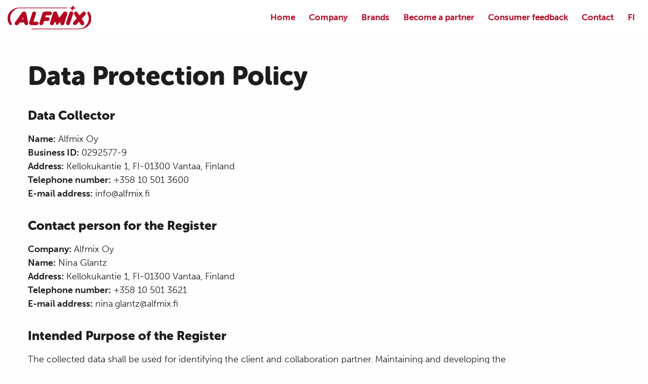

--- FILE ---
content_type: text/html; charset=UTF-8
request_url: https://www.alfmix.fi/en/data-protection-policy/
body_size: 6548
content:
<!DOCTYPE html>
<html lang="en-US">
	
	<head>
		<meta charset="UTF-8">
		<meta name="viewport" content="width=device-width, initial-scale=1">
		<link rel="profile" href="http://gmpg.org/xfn/11">
		<link rel="pingback" href="https://www.alfmix.fi/xmlrpc.php">
		<link rel="icon" href="https://www.alfmix.fi/favicon.ico?1" type="image/x-icon" />
		
		<title>Data Protection Policy | Alfmix</title>
<link rel="alternate" hreflang="fi" href="https://www.alfmix.fi/tietosuojaseloste/" />
<link rel="alternate" hreflang="en" href="https://www.alfmix.fi/en/data-protection-policy/" />
<link rel="alternate" hreflang="x-default" href="https://www.alfmix.fi/tietosuojaseloste/" />

<!-- The SEO Framework by Sybre Waaijer -->
<link rel="canonical" href="https://www.alfmix.fi/en/data-protection-policy/" />
<meta name="description" content="Name: Alfmix Oy Business ID: 0292577-9 Address: Kellokukantie 1, FI-01300 Vantaa, Finland Telephone number: +358 10 501 3600 E-mail address: info@alfmix." />
<meta property="og:type" content="website" />
<meta property="og:locale" content="en_US" />
<meta property="og:site_name" content="Alfmix" />
<meta property="og:title" content="Data Protection Policy | Alfmix" />
<meta property="og:description" content="Name: Alfmix Oy Business ID: 0292577-9 Address: Kellokukantie 1, FI-01300 Vantaa, Finland Telephone number: +358 10 501 3600 E-mail address: info@alfmix.fi Company: Alfmix Oy Name: Nina Glantz…" />
<meta property="og:url" content="https://www.alfmix.fi/en/data-protection-policy/" />
<meta property="og:image" content="https://www.alfmix.fi/wp-content/uploads/alfmix-social-share.png" />
<meta property="og:image:width" content="1200" />
<meta property="og:image:height" content="630" />
<meta name="twitter:card" content="summary_large_image" />
<meta name="twitter:title" content="Data Protection Policy | Alfmix" />
<meta name="twitter:description" content="Name: Alfmix Oy Business ID: 0292577-9 Address: Kellokukantie 1, FI-01300 Vantaa, Finland Telephone number: +358 10 501 3600 E-mail address: info@alfmix.fi Company: Alfmix Oy Name: Nina Glantz…" />
<meta name="twitter:image" content="https://www.alfmix.fi/wp-content/uploads/alfmix-social-share.png" />
<script type="application/ld+json">{"@context":"https://schema.org","@graph":[{"@type":"WebSite","@id":"https://www.alfmix.fi/en/#/schema/WebSite","url":"https://www.alfmix.fi/en/","name":"Alfmix","inLanguage":"en-US","potentialAction":{"@type":"SearchAction","target":{"@type":"EntryPoint","urlTemplate":"https://www.alfmix.fi/en/search/{search_term_string}/"},"query-input":"required name=search_term_string"},"publisher":{"@type":"Organization","@id":"https://www.alfmix.fi/en/#/schema/Organization","name":"Alfmix","url":"https://www.alfmix.fi/en/"}},{"@type":"WebPage","@id":"https://www.alfmix.fi/en/data-protection-policy/","url":"https://www.alfmix.fi/en/data-protection-policy/","name":"Data Protection Policy | Alfmix","description":"Name: Alfmix Oy Business ID: 0292577-9 Address: Kellokukantie 1, FI-01300 Vantaa, Finland Telephone number: +358 10 501 3600 E-mail address: info@alfmix.","inLanguage":"en-US","isPartOf":{"@id":"https://www.alfmix.fi/en/#/schema/WebSite"},"breadcrumb":{"@type":"BreadcrumbList","@id":"https://www.alfmix.fi/en/#/schema/BreadcrumbList","itemListElement":[{"@type":"ListItem","position":1,"item":"https://www.alfmix.fi/en/","name":"Alfmix"},{"@type":"ListItem","position":2,"name":"Data Protection Policy"}]},"potentialAction":{"@type":"ReadAction","target":"https://www.alfmix.fi/en/data-protection-policy/"}}]}</script>
<!-- / The SEO Framework by Sybre Waaijer | 5.51ms meta | 0.58ms boot -->

<link rel='dns-prefetch' href='//use.typekit.net' />
<link rel="alternate" title="oEmbed (JSON)" type="application/json+oembed" href="https://www.alfmix.fi/en/wp-json/oembed/1.0/embed?url=https%3A%2F%2Fwww.alfmix.fi%2Fen%2Fdata-protection-policy%2F" />
<link rel="alternate" title="oEmbed (XML)" type="text/xml+oembed" href="https://www.alfmix.fi/en/wp-json/oembed/1.0/embed?url=https%3A%2F%2Fwww.alfmix.fi%2Fen%2Fdata-protection-policy%2F&#038;format=xml" />
<style id='wp-img-auto-sizes-contain-inline-css' type='text/css'>
img:is([sizes=auto i],[sizes^="auto," i]){contain-intrinsic-size:3000px 1500px}
/*# sourceURL=wp-img-auto-sizes-contain-inline-css */
</style>
<style id='classic-theme-styles-inline-css' type='text/css'>
/*! This file is auto-generated */
.wp-block-button__link{color:#fff;background-color:#32373c;border-radius:9999px;box-shadow:none;text-decoration:none;padding:calc(.667em + 2px) calc(1.333em + 2px);font-size:1.125em}.wp-block-file__button{background:#32373c;color:#fff;text-decoration:none}
/*# sourceURL=/wp-includes/css/classic-themes.min.css */
</style>
<link rel='stylesheet' id='foundation-css' href='https://www.alfmix.fi/wp-content/themes/alfmix/css/foundation.min.css?ver=6.4.2' type='text/css' media='all' />
<link rel='stylesheet' id='foundation-custom-styles-css' href='https://www.alfmix.fi/wp-content/themes/alfmix/css/foundation.custom.css?ver=1.0' type='text/css' media='all' />
<link rel='stylesheet' id='webfonts-css' href='//use.typekit.net/sax2uzy.css?ver=6.9' type='text/css' media='all' />
<link rel='stylesheet' id='fancybox-style-css' href='https://www.alfmix.fi/wp-content/themes/alfmix/css/fancybox.css?ver=1.7.8' type='text/css' media='all' />
<link rel='stylesheet' id='style-css' href='https://www.alfmix.fi/wp-content/themes/alfmix/style.css?ver=6.9' type='text/css' media='all' />
<script type="text/javascript" src="https://www.alfmix.fi/wp-includes/js/jquery/jquery.min.js?ver=3.7.1" id="jquery-core-js"></script>
<script type="text/javascript" src="https://www.alfmix.fi/wp-includes/js/jquery/jquery-migrate.min.js?ver=3.4.1" id="jquery-migrate-js"></script>
<link rel="https://api.w.org/" href="https://www.alfmix.fi/en/wp-json/" /><link rel="alternate" title="JSON" type="application/json" href="https://www.alfmix.fi/en/wp-json/wp/v2/pages/760" /><link rel="EditURI" type="application/rsd+xml" title="RSD" href="https://www.alfmix.fi/xmlrpc.php?rsd" />
<meta name="generator" content="WPML ver:4.8.6 stt:1,18;" />

		<!-- GA4 Global site tag (gtag.js) - Google Analytics -->
		<script async src="https://www.googletagmanager.com/gtag/js?id=G-G4HQZ1CGWW"></script>
		<script>
		  window.dataLayer = window.dataLayer || [];
		  function gtag(){dataLayer.push(arguments);}
		  gtag('js', new Date());

		  gtag('config', 'G-G4HQZ1CGWW');
		</script>

		<!-- Global site tag (gtag.js) - Google Analytics -->
		<script async src="https://www.googletagmanager.com/gtag/js?id=UA-61266088-17"></script>
		<script>
		  window.dataLayer = window.dataLayer || [];
		  function gtag(){dataLayer.push(arguments);}
		  gtag('js', new Date());

		  gtag('config', 'UA-61266088-17');
		</script>

	<style id='global-styles-inline-css' type='text/css'>
:root{--wp--preset--aspect-ratio--square: 1;--wp--preset--aspect-ratio--4-3: 4/3;--wp--preset--aspect-ratio--3-4: 3/4;--wp--preset--aspect-ratio--3-2: 3/2;--wp--preset--aspect-ratio--2-3: 2/3;--wp--preset--aspect-ratio--16-9: 16/9;--wp--preset--aspect-ratio--9-16: 9/16;--wp--preset--color--black: #000000;--wp--preset--color--cyan-bluish-gray: #abb8c3;--wp--preset--color--white: #ffffff;--wp--preset--color--pale-pink: #f78da7;--wp--preset--color--vivid-red: #cf2e2e;--wp--preset--color--luminous-vivid-orange: #ff6900;--wp--preset--color--luminous-vivid-amber: #fcb900;--wp--preset--color--light-green-cyan: #7bdcb5;--wp--preset--color--vivid-green-cyan: #00d084;--wp--preset--color--pale-cyan-blue: #8ed1fc;--wp--preset--color--vivid-cyan-blue: #0693e3;--wp--preset--color--vivid-purple: #9b51e0;--wp--preset--gradient--vivid-cyan-blue-to-vivid-purple: linear-gradient(135deg,rgb(6,147,227) 0%,rgb(155,81,224) 100%);--wp--preset--gradient--light-green-cyan-to-vivid-green-cyan: linear-gradient(135deg,rgb(122,220,180) 0%,rgb(0,208,130) 100%);--wp--preset--gradient--luminous-vivid-amber-to-luminous-vivid-orange: linear-gradient(135deg,rgb(252,185,0) 0%,rgb(255,105,0) 100%);--wp--preset--gradient--luminous-vivid-orange-to-vivid-red: linear-gradient(135deg,rgb(255,105,0) 0%,rgb(207,46,46) 100%);--wp--preset--gradient--very-light-gray-to-cyan-bluish-gray: linear-gradient(135deg,rgb(238,238,238) 0%,rgb(169,184,195) 100%);--wp--preset--gradient--cool-to-warm-spectrum: linear-gradient(135deg,rgb(74,234,220) 0%,rgb(151,120,209) 20%,rgb(207,42,186) 40%,rgb(238,44,130) 60%,rgb(251,105,98) 80%,rgb(254,248,76) 100%);--wp--preset--gradient--blush-light-purple: linear-gradient(135deg,rgb(255,206,236) 0%,rgb(152,150,240) 100%);--wp--preset--gradient--blush-bordeaux: linear-gradient(135deg,rgb(254,205,165) 0%,rgb(254,45,45) 50%,rgb(107,0,62) 100%);--wp--preset--gradient--luminous-dusk: linear-gradient(135deg,rgb(255,203,112) 0%,rgb(199,81,192) 50%,rgb(65,88,208) 100%);--wp--preset--gradient--pale-ocean: linear-gradient(135deg,rgb(255,245,203) 0%,rgb(182,227,212) 50%,rgb(51,167,181) 100%);--wp--preset--gradient--electric-grass: linear-gradient(135deg,rgb(202,248,128) 0%,rgb(113,206,126) 100%);--wp--preset--gradient--midnight: linear-gradient(135deg,rgb(2,3,129) 0%,rgb(40,116,252) 100%);--wp--preset--font-size--small: 13px;--wp--preset--font-size--medium: 20px;--wp--preset--font-size--large: 36px;--wp--preset--font-size--x-large: 42px;--wp--preset--spacing--20: 0.44rem;--wp--preset--spacing--30: 0.67rem;--wp--preset--spacing--40: 1rem;--wp--preset--spacing--50: 1.5rem;--wp--preset--spacing--60: 2.25rem;--wp--preset--spacing--70: 3.38rem;--wp--preset--spacing--80: 5.06rem;--wp--preset--shadow--natural: 6px 6px 9px rgba(0, 0, 0, 0.2);--wp--preset--shadow--deep: 12px 12px 50px rgba(0, 0, 0, 0.4);--wp--preset--shadow--sharp: 6px 6px 0px rgba(0, 0, 0, 0.2);--wp--preset--shadow--outlined: 6px 6px 0px -3px rgb(255, 255, 255), 6px 6px rgb(0, 0, 0);--wp--preset--shadow--crisp: 6px 6px 0px rgb(0, 0, 0);}:where(.is-layout-flex){gap: 0.5em;}:where(.is-layout-grid){gap: 0.5em;}body .is-layout-flex{display: flex;}.is-layout-flex{flex-wrap: wrap;align-items: center;}.is-layout-flex > :is(*, div){margin: 0;}body .is-layout-grid{display: grid;}.is-layout-grid > :is(*, div){margin: 0;}:where(.wp-block-columns.is-layout-flex){gap: 2em;}:where(.wp-block-columns.is-layout-grid){gap: 2em;}:where(.wp-block-post-template.is-layout-flex){gap: 1.25em;}:where(.wp-block-post-template.is-layout-grid){gap: 1.25em;}.has-black-color{color: var(--wp--preset--color--black) !important;}.has-cyan-bluish-gray-color{color: var(--wp--preset--color--cyan-bluish-gray) !important;}.has-white-color{color: var(--wp--preset--color--white) !important;}.has-pale-pink-color{color: var(--wp--preset--color--pale-pink) !important;}.has-vivid-red-color{color: var(--wp--preset--color--vivid-red) !important;}.has-luminous-vivid-orange-color{color: var(--wp--preset--color--luminous-vivid-orange) !important;}.has-luminous-vivid-amber-color{color: var(--wp--preset--color--luminous-vivid-amber) !important;}.has-light-green-cyan-color{color: var(--wp--preset--color--light-green-cyan) !important;}.has-vivid-green-cyan-color{color: var(--wp--preset--color--vivid-green-cyan) !important;}.has-pale-cyan-blue-color{color: var(--wp--preset--color--pale-cyan-blue) !important;}.has-vivid-cyan-blue-color{color: var(--wp--preset--color--vivid-cyan-blue) !important;}.has-vivid-purple-color{color: var(--wp--preset--color--vivid-purple) !important;}.has-black-background-color{background-color: var(--wp--preset--color--black) !important;}.has-cyan-bluish-gray-background-color{background-color: var(--wp--preset--color--cyan-bluish-gray) !important;}.has-white-background-color{background-color: var(--wp--preset--color--white) !important;}.has-pale-pink-background-color{background-color: var(--wp--preset--color--pale-pink) !important;}.has-vivid-red-background-color{background-color: var(--wp--preset--color--vivid-red) !important;}.has-luminous-vivid-orange-background-color{background-color: var(--wp--preset--color--luminous-vivid-orange) !important;}.has-luminous-vivid-amber-background-color{background-color: var(--wp--preset--color--luminous-vivid-amber) !important;}.has-light-green-cyan-background-color{background-color: var(--wp--preset--color--light-green-cyan) !important;}.has-vivid-green-cyan-background-color{background-color: var(--wp--preset--color--vivid-green-cyan) !important;}.has-pale-cyan-blue-background-color{background-color: var(--wp--preset--color--pale-cyan-blue) !important;}.has-vivid-cyan-blue-background-color{background-color: var(--wp--preset--color--vivid-cyan-blue) !important;}.has-vivid-purple-background-color{background-color: var(--wp--preset--color--vivid-purple) !important;}.has-black-border-color{border-color: var(--wp--preset--color--black) !important;}.has-cyan-bluish-gray-border-color{border-color: var(--wp--preset--color--cyan-bluish-gray) !important;}.has-white-border-color{border-color: var(--wp--preset--color--white) !important;}.has-pale-pink-border-color{border-color: var(--wp--preset--color--pale-pink) !important;}.has-vivid-red-border-color{border-color: var(--wp--preset--color--vivid-red) !important;}.has-luminous-vivid-orange-border-color{border-color: var(--wp--preset--color--luminous-vivid-orange) !important;}.has-luminous-vivid-amber-border-color{border-color: var(--wp--preset--color--luminous-vivid-amber) !important;}.has-light-green-cyan-border-color{border-color: var(--wp--preset--color--light-green-cyan) !important;}.has-vivid-green-cyan-border-color{border-color: var(--wp--preset--color--vivid-green-cyan) !important;}.has-pale-cyan-blue-border-color{border-color: var(--wp--preset--color--pale-cyan-blue) !important;}.has-vivid-cyan-blue-border-color{border-color: var(--wp--preset--color--vivid-cyan-blue) !important;}.has-vivid-purple-border-color{border-color: var(--wp--preset--color--vivid-purple) !important;}.has-vivid-cyan-blue-to-vivid-purple-gradient-background{background: var(--wp--preset--gradient--vivid-cyan-blue-to-vivid-purple) !important;}.has-light-green-cyan-to-vivid-green-cyan-gradient-background{background: var(--wp--preset--gradient--light-green-cyan-to-vivid-green-cyan) !important;}.has-luminous-vivid-amber-to-luminous-vivid-orange-gradient-background{background: var(--wp--preset--gradient--luminous-vivid-amber-to-luminous-vivid-orange) !important;}.has-luminous-vivid-orange-to-vivid-red-gradient-background{background: var(--wp--preset--gradient--luminous-vivid-orange-to-vivid-red) !important;}.has-very-light-gray-to-cyan-bluish-gray-gradient-background{background: var(--wp--preset--gradient--very-light-gray-to-cyan-bluish-gray) !important;}.has-cool-to-warm-spectrum-gradient-background{background: var(--wp--preset--gradient--cool-to-warm-spectrum) !important;}.has-blush-light-purple-gradient-background{background: var(--wp--preset--gradient--blush-light-purple) !important;}.has-blush-bordeaux-gradient-background{background: var(--wp--preset--gradient--blush-bordeaux) !important;}.has-luminous-dusk-gradient-background{background: var(--wp--preset--gradient--luminous-dusk) !important;}.has-pale-ocean-gradient-background{background: var(--wp--preset--gradient--pale-ocean) !important;}.has-electric-grass-gradient-background{background: var(--wp--preset--gradient--electric-grass) !important;}.has-midnight-gradient-background{background: var(--wp--preset--gradient--midnight) !important;}.has-small-font-size{font-size: var(--wp--preset--font-size--small) !important;}.has-medium-font-size{font-size: var(--wp--preset--font-size--medium) !important;}.has-large-font-size{font-size: var(--wp--preset--font-size--large) !important;}.has-x-large-font-size{font-size: var(--wp--preset--font-size--x-large) !important;}
/*# sourceURL=global-styles-inline-css */
</style>
</head>

	<body class="wp-singular page-template-default page page-id-760 wp-theme-alfmix">

		<div id="page" class="site">
			<a class="skip-link screen-reader-text" href="#main">Skip to content</a>
			
			<div data-sticky-container>
				<header id="masthead" class="site-header" role="banner" data-sticky data-sticky-on="large" data-options="marginTop:0;">
					<div class="row expanded main-navigation">
						<div class="small-12 columns">
							
							<a href="https://www.alfmix.fi/en/">
																<img id="header-logo" src="https://www.alfmix.fi/wp-content/uploads/alfmix-logo.svg" alt="Alfmix">
							</a>
							
							<span class="menu-toggle" data-responsive-toggle="primary-menu" data-hide-for="large" data-animate="fade-in fade-out">
								<span data-toggle="primary-menu">
									<img src="https://www.alfmix.fi/wp-content/themes/alfmix/img/icon-menu.svg" alt="Menu">
								</span>
							</span>

							<nav id="site-navigation" class="main-navigation" role="navigation">
								
								<ul id="primary-menu" class="menu horizontal align-justify extra-fast"><li id="menu-item-535" class="menu-item menu-item-type-post_type menu-item-object-page menu-item-home menu-item-535"><a href="https://www.alfmix.fi/en/">Home</a></li>
<li id="menu-item-528" class="menu-item menu-item-type-post_type menu-item-object-page menu-item-528"><a href="https://www.alfmix.fi/en/company/">Company</a></li>
<li id="menu-item-529" class="menu-item menu-item-type-post_type menu-item-object-page menu-item-529"><a href="https://www.alfmix.fi/en/brands/">Brands</a></li>
<li id="menu-item-530" class="menu-item menu-item-type-post_type menu-item-object-page menu-item-530"><a href="https://www.alfmix.fi/en/become-a-partner/">Become a partner</a></li>
<li id="menu-item-1587" class="menu-item menu-item-type-post_type menu-item-object-page menu-item-1587"><a href="https://www.alfmix.fi/en/feedback/">Consumer feedback</a></li>
<li id="menu-item-532" class="menu-item menu-item-type-post_type menu-item-object-page menu-item-532"><a href="https://www.alfmix.fi/en/contact/">Contact</a></li>
<li><a href="https://www.alfmix.fi/tietosuojaseloste/">FI</a></li></ul>								
							</nav><!-- #site-navigation -->

						</div><!-- .columns -->
					</div><!-- .row -->
				</header><!-- #masthead -->
			</div>

			<div id="content" class="site-content">

			
		
	
	<section>
		<div class="row">
			<div class="small-12 large-10 columns">
				<h1>Data Protection Policy</h1>
<h4>Data Collector</h4>
<p><strong>Name:</strong> Alfmix Oy<br />
<strong>Business ID:</strong> 0292577-9<br />
<strong>Address:</strong> Kellokukantie 1, FI-01300 Vantaa, Finland<br />
<strong>Telephone number:</strong> +358 10 501 3600<br />
<strong>E-mail address:</strong> i&#110;&#102;&#x6f;&#x40;al&#102;&#109;&#x69;&#x78;&#46;f&#105;</p>
<h4>Contact person for the Register</h4>
<p><strong>Company:</strong> Alfmix Oy<br />
<strong>Name:</strong> Nina Glantz<br />
<strong>Address:</strong> Kellokukantie 1, FI-01300 Vantaa, Finland<br />
<strong>Telephone number:</strong> +358 10 501 3621<br />
<strong>E-mail address:</strong> &#x6e;&#105;n&#x61;&#x2e;&#103;l&#x61;&#110;t&#x7a;&#x40;&#97;l&#x66;&#109;i&#x78;&#x2e;&#102;i</p>
<h4>Intended Purpose of the Register</h4>
<p>The collected data shall be used for identifying the client and collaboration partner. Maintaining and developing the client and the partner relationship.</p>
<h4>Grounds for Collecting Data</h4>
<p>Data concerning a client or collaboration partner shall be collected and processed with the client´s or collaboration partner´s consent or in order to enforce a contract concluded with a client or collaboration partner.</p>
<h4>Information Content of the Register</h4>
<p>The company´s name, contact person, business ID, address, e-mail address and phone number.</p>
<p>The collaboration partner´s name, contact person, business ID, address, e-mail address and phone number.</p>
<h4>Data Retention Time</h4>
<p>The data shall be stored as long as it is needed to enforce a contract concluded with a client or collaboration partner or to develop the client or partner relationship.</p>
<h4>Regular Data Sources</h4>
<p>Data shall be collected mainly from the client or collaboration partner themselves.</p>
<h4>Regular Release of Data and Data Transfer outside the EU or EEA</h4>
<p>Data shall not be regularly released outside the company.</p>
<h4>Use of Cookies</h4>
<p>We use cookies on our website. Cookies are small text files sent to and saved on the user´s computer and they make it possible for the administrator of the website to identify frequent visitors to the site, facilitate user login and enable the creation of combination data on the visitors.</p>
<p>On the basis of this feedback, we can continuously improve the contents of our website.</p>
<p>Cookies do not damage the users´ computers or files.</p>
<p>We use cookies in a way that allows us to offer our clients information and services based on their individual needs.</p>
<p>If the user visiting our website does not want us to access the abovementioned information with the aid of cookie, most browsers allow the cookie function to be turned off. Usually this takes place via browser settings.</p>
<p>It is however advisable to take into account the fact that cookies may be necessary for the proper functionality of some of the web pages we maintain or services we offer.</p>
<h4>Register Protection</h4>
<p>Electronic data is protected with usernames, passwords and a firewall. Only persons employed by the data collector who need the data in their work have access rights to the data.</p>
<h4>Automated Decision Making</h4>
<p>Automated individual decisions (Article 22 in the GDPR) shall not be made.</p>
<h4>Rights of the Registrant</h4>
<ul>
<li>The registrant has the right to check what kind of personal data has been saved about them in the person register.</li>
<li>A signed written request for inspection must be sent to the contact person for the register.</li>
<li>The right to check the data is cost-free when conducted once a year at most.</li>
<li>The registrant has the right to demand the correction or removal of incorrect or dated data.</li>
<li>They also have the right to restrict or object to the processing of their data in accordance with Articles 19 and 21 of the General Data Protection Regulation.</li>
<li>The registrant has the right to withdraw previously provided consent for data processing or file a complaint with the supervisory authority about matters related to the processing of their personal data.</li>
<li>The registrant also has the right to forbid the use or their personal data for direct marketing purposes.</li>
</ul>
			</div>
		</div>
			</section>

		

			</div><!-- #content -->

			<footer id="colophon" class="site-footer" role="contentinfo">
				
				<div class="row">
					<div class="small-12 columns">
						<img src="https://www.alfmix.fi/wp-content/uploads/alfmix-logo-white.svg" alt="Alfmix" class="logo">
					</div>
				</div>

				<div class="row">
					<div class="small-12 medium-3 large-3 columns">

						<p>Kellokukantie 1<br />
01300 Vantaa<br />
FINLAND</p>
						
						<div class="telephone_numbers">
																					<span class="tel"><a href="tel:+358105013600">+358 10 501 3600</a></span>
																			</div>
						
						<div class="email_addresses">
																					<span class="email"><a href="mailto:"></a></span>
																				<span class="email feedback"><a href="https://www.alfmix.fi/en/feedback/">Consumer feedback</a></span>
						</div>
						
						<div class="social">
													    <ul id="social-media">
						    						        <li><a href="https://www.linkedin.com/company/alfmixoy/" target="_blank"><img src="https://www.alfmix.fi/wp-content/uploads/icon-linkedin-white.svg" alt=""></a></li>
						    						    </ul>
													</div>
					</div>
					<div class="small-12 medium-3 large-3 columns">
						<nav id="footer-navigation" class="main-navigation" role="navigation">
							<ul id="footer-menu" class=""><li class="menu-item menu-item-type-post_type menu-item-object-page menu-item-home menu-item-535"><a href="https://www.alfmix.fi/en/">Home</a></li>
<li class="menu-item menu-item-type-post_type menu-item-object-page menu-item-528"><a href="https://www.alfmix.fi/en/company/">Company</a></li>
<li class="menu-item menu-item-type-post_type menu-item-object-page menu-item-529"><a href="https://www.alfmix.fi/en/brands/">Brands</a></li>
<li class="menu-item menu-item-type-post_type menu-item-object-page menu-item-530"><a href="https://www.alfmix.fi/en/become-a-partner/">Become a partner</a></li>
<li class="menu-item menu-item-type-post_type menu-item-object-page menu-item-1587"><a href="https://www.alfmix.fi/en/feedback/">Consumer feedback</a></li>
<li class="menu-item menu-item-type-post_type menu-item-object-page menu-item-532"><a href="https://www.alfmix.fi/en/contact/">Contact</a></li>
<li><a href="https://www.alfmix.fi/tietosuojaseloste/">FI</a></li></ul>						</nav><!-- #site-navigation -->
					</div>
					<div class="small-12 medium-6 large-6 columns large-text-right info-logos">
																																			<img src="https://www.alfmix.fi/wp-content/uploads/strongest-in-finland.svg" alt="" class="info-logo" />
																															<img src="https://www.alfmix.fi/wp-content/uploads/esma-1.png" alt="" class="info-logo" />
																															<img src="https://www.alfmix.fi/wp-content/uploads/Bisnode-DnB-riskiluokka-1-logo-2022-transparent-543x640.png" alt="" class="info-logo" />
																															<a href="https://www.alfmix.fi/wp-content/uploads/oivaraportti_218265.pdf" target="_blank">
																<img src="https://www.alfmix.fi/wp-content/uploads/oiva-logo-640x210.png" alt="" class="info-logo" />
																</a>
																											
						<div class="privacy">
														<a href="https://www.alfmix.fi/en/data-protection-policy/" target="">Data Protection Policy&nbsp;&rsaquo;</a>
						</div>
					</div>
				</div><!-- .row -->
				
			</footer><!-- #colophon -->
		</div><!-- #page -->

		<script type="speculationrules">
{"prefetch":[{"source":"document","where":{"and":[{"href_matches":"/en/*"},{"not":{"href_matches":["/wp-*.php","/wp-admin/*","/wp-content/uploads/*","/wp-content/*","/wp-content/plugins/*","/wp-content/themes/alfmix/*","/en/*\\?(.+)"]}},{"not":{"selector_matches":"a[rel~=\"nofollow\"]"}},{"not":{"selector_matches":".no-prefetch, .no-prefetch a"}}]},"eagerness":"conservative"}]}
</script>
<script type="text/javascript" src="https://www.alfmix.fi/wp-content/themes/alfmix/js/foundation.min.js?ver=6.4.2" id="foundation-min-js-js"></script>
<script type="text/javascript" src="https://www.alfmix.fi/wp-content/themes/alfmix/js/fancybox.min.js?ver=1.7.8" id="fancybox-js"></script>
<script type="text/javascript" src="https://www.alfmix.fi/wp-content/themes/alfmix/js/slick.min.js?ver=1.8.0" id="slick-slider-js"></script>
<script type="text/javascript" src="https://www.alfmix.fi/wp-content/themes/alfmix/js/app.js?ver=1.0" id="scripts-js"></script>
<script type="text/javascript" src="https://www.alfmix.fi/wp-content/themes/alfmix/js/skip-link-focus-fix.js?ver=1.0" id="skip-link-focus-fix-js"></script>

	</body>
</html>

<!--
Performance optimized by W3 Total Cache. Learn more: https://www.boldgrid.com/w3-total-cache/?utm_source=w3tc&utm_medium=footer_comment&utm_campaign=free_plugin

Page Caching using Disk: Enhanced 

Served from: www.alfmix.fi @ 2026-01-30 13:07:11 by W3 Total Cache
-->

--- FILE ---
content_type: text/css
request_url: https://www.alfmix.fi/wp-content/themes/alfmix/css/foundation.custom.css?ver=1.0
body_size: 1290
content:

/*--------------------------------------------------------------
# Foundation overrides & custom styles
--------------------------------------------------------------*/

/* Rows, columns */

.row {
    max-width: 75rem; /* Foundation default = 62.5rem */
}
#content .row .row {
    margin-bottom: 0;
}
.row.expanded-75rem,
.row.expanded .row.expanded-75rem {
    max-width: 74.9375rem
}
.row.expanded-90rem,
.row.expanded .row.expanded-90rem {
    max-width: 89.9375rem
}
.row.expanded-100rem,
.row.expanded .row.expanded-100rem {
    max-width: 99.9375rem
}
.row.expanded-120rem,
.row.expanded .row.expanded-120rem {
    max-width: 119.9375rem
}
.row .row {
    margin-left: 0rem;
    margin-right: 0rem;
}
.row.expanded .row {
    margin-left: auto;
    margin-right: auto;
    max-width: 75rem;
}
.row.expanded .row.expanded {
    margin-left: auto;
    margin-right: auto;
    max-width: 100%;
}
/*
.column, .columns {
    padding-left: 1.25rem;
    padding-right: 1.25rem;
}
@media screen and (min-width: 40em) {
    .column, .columns {
        padding-left: 1.75rem;
        padding-right: 1.75rem; 
    }
}
*/

/* XLarge Grid */
@media print, screen and (min-width: 75em) {
    .xlarge-1 {
        -ms-flex: 0 0 8.33333%;
        flex: 0 0 8.33333%;
        max-width: 8.33333%;
    }
    .xlarge-offset-0 {
        margin-left: 0%;
    }
    .xlarge-2 {
        -ms-flex: 0 0 16.66667%;
        flex: 0 0 16.66667%;
        max-width: 16.66667%;
    }
    .xlarge-offset-1 {
        margin-left: 8.33333%;
    }
    .xlarge-3 {
        -ms-flex: 0 0 25%;
        flex: 0 0 25%;
        max-width: 25%;
    }
    .xlarge-offset-2 {
        margin-left: 16.66667%;
    }
    .xlarge-4 {
        -ms-flex: 0 0 33.33333%;
        flex: 0 0 33.33333%;
        max-width: 33.33333%;
    }
    .xlarge-offset-3 {
        margin-left: 25%;
    }
    .xlarge-5 {
        -ms-flex: 0 0 41.66667%;
        flex: 0 0 41.66667%;
        max-width: 41.66667%;
    }
    .xlarge-offset-4 {
        margin-left: 33.33333%;
    }
    .xlarge-6 {
        -ms-flex: 0 0 50%;
        flex: 0 0 50%;
        max-width: 50%;
    }
    .xlarge-offset-5 {
        margin-left: 41.66667%;
    }
    .xlarge-7 {
        -ms-flex: 0 0 58.33333%;
        flex: 0 0 58.33333%;
        max-width: 58.33333%;
    }
    .xlarge-offset-6 {
        margin-left: 50%;
    }
    .xlarge-8 {
        -ms-flex: 0 0 66.66667%;
        flex: 0 0 66.66667%;
        max-width: 66.66667%;
    }
    .xlarge-offset-7 {
        margin-left: 58.33333%;
    }
    .xlarge-9 {
        -ms-flex: 0 0 75%;
        flex: 0 0 75%;
        max-width: 75%;
    }
    .xlarge-offset-8 {
        margin-left: 66.66667%;
    }
    .xlarge-10 {
        -ms-flex: 0 0 83.33333%;
        flex: 0 0 83.33333%;
        max-width: 83.33333%;
    }
    .xlarge-offset-9 {
        margin-left: 75%;
    }
    .xlarge-11 {
        -ms-flex: 0 0 91.66667%;
        flex: 0 0 91.66667%;
        max-width: 91.66667%;
    }
    .xlarge-offset-10 {
        margin-left: 83.33333%;
    }
    .xlarge-12 {
        -ms-flex: 0 0 100%;
        flex: 0 0 100%;
        max-width: 100%;
    }
    .xlarge-offset-11 {
        margin-left: 91.66667%;
    }
    .xlarge-up-1 {
        -ms-flex-wrap: wrap;
        flex-wrap: wrap;
    }
    .xlarge-up-1>.column, .xlarge-up-1>.columns {
        -ms-flex: 0 0 100%;
        flex: 0 0 100%;
        max-width: 100%;
    }
    .xlarge-up-2 {
        -ms-flex-wrap: wrap;
        flex-wrap: wrap;
    }
    .xlarge-up-2>.column, .xlarge-up-2>.columns {
        -ms-flex: 0 0 50%;
        flex: 0 0 50%;
        max-width: 50%;
    }
    .xlarge-up-3 {
        -ms-flex-wrap: wrap;
        flex-wrap: wrap;
    }
    .xlarge-up-3>.column, .xlarge-up-3>.columns {
        -ms-flex: 0 0 33.33333%;
        flex: 0 0 33.33333%;
        max-width: 33.33333%;
    }
    .xlarge-up-4 {
        -ms-flex-wrap: wrap;
        flex-wrap: wrap;
    }
    .xlarge-up-4>.column, .xlarge-up-4>.columns {
        -ms-flex: 0 0 25%;
        flex: 0 0 25%;
        max-width: 25%;
    }
    .xlarge-up-5 {
        -ms-flex-wrap: wrap;
        flex-wrap: wrap;
    }
    .xlarge-up-5>.column, .xlarge-up-5>.columns {
        -ms-flex: 0 0 20%;
        flex: 0 0 20%;
        max-width: 20%;
    }
    .xlarge-up-6 {
        -ms-flex-wrap: wrap;
        flex-wrap: wrap;
    }
    .xlarge-up-6>.column, .xlarge-up-6>.columns {
        -ms-flex: 0 0 16.66667%;
        flex: 0 0 16.66667%;
        max-width: 16.66667%;
    }
    .xlarge-up-7 {
        -ms-flex-wrap: wrap;
        flex-wrap: wrap;
    }
    .xlarge-up-7>.column, .xlarge-up-7>.columns {
        -ms-flex: 0 0 14.28571%;
        flex: 0 0 14.28571%;
        max-width: 14.28571%;
    }
    .xlarge-up-8 {
        -ms-flex-wrap: wrap;
        flex-wrap: wrap;
    }
    .xlarge-up-8>.column, .xlarge-up-8>.columns {
        -ms-flex: 0 0 12.5%;
        flex: 0 0 12.5%;
        max-width: 12.5%;
    }
}
@media print, screen and (min-width: 75em) and (min-width: 75em) {
    .xlarge-expand {
        -ms-flex: 1 1 0px;
        flex: 1 1 0px;
    }
}
.row.xlarge-unstack>.column, .row.xlarge-unstack>.columns {
    -ms-flex: 0 0 100%;
    flex: 0 0 100%;
}
@media print, screen and (min-width: 75em) {
    .row.xlarge-unstack>.column, .row.xlarge-unstack>.columns {
        -ms-flex: 1 1 0px;
        flex: 1 1 0px;
    }
}
@media print, screen and (min-width: 75em) {
    .xlarge-collapse>.column, .xlarge-collapse>.columns {
        padding-right: 0;
        padding-left: 0;
    }
    .xlarge-uncollapse>.column, .xlarge-uncollapse>.columns {
        padding-right: 0.9375rem;
        padding-left: 0.9375rem;
    }
}
@media print, screen and (min-width: 75em) {
    .xlarge-order-1 {
        -ms-flex-order: 1;
        order: 1;
    }
    .xlarge-order-2 {
        -ms-flex-order: 2;
        order: 2;
    }
    .xlarge-order-3 {
        -ms-flex-order: 3;
        order: 3;
    }
    .xlarge-order-4 {
        -ms-flex-order: 4;
        order: 4;
    }
    .xlarge-order-5 {
        -ms-flex-order: 5;
        order: 5;
    }
    .xlarge-order-6 {
        -ms-flex-order: 6;
        order: 6;
    }
}



/* Orbit */
ul.orbit-container {
    height: auto !important;
}
li.orbit-slide {
    max-height: none !important;
}
button.orbit-next,
button.orbit-previous {
    background-color: rgba(0, 0, 0, 0.2);
    color: #fff;
    font-size: 0.75rem;
    padding: 1.5rem 0.5rem;
    top: 25%;
}
@media screen and (min-width: 40rem){
    button.orbit-next,
    button.orbit-previous {
        font-size: 1.25rem;
        top: 40%;
    }
}
@media screen and (min-width: 64rem){
    button.orbit-next,
    button.orbit-previous {
        padding: 2rem 1rem;
        top: 45%;
    }
}

.fade-in.mui-enter,
.fade-out.mui-leave {
    transition-duration: 2500ms;
    transition-timing-function: ease-in-out;
}


/* Tooltip */
.has-tip {
    border-bottom: none; 
    font-weight: 500;
}
.tooltip {
    background-color: #fff;
    color: #111;
    font-size: 80%;
    padding: .75rem;
    position: absolute;
    z-index: 1;
    top: calc(100% + .6495rem);
    max-width: 20rem !important;
    border-radius: 1px;
}
.tooltip::before {
    border-color: transparent #fff transparent transparent;
}
.tooltip.top::before {
    border-color: #fff transparent transparent;
}
.tooltip.left::before {
    border-color: transparent transparent transparent #fff;
}
.tooltip.right::before {
    border-color: transparent #fff transparent transparent;
}


/* Menus */

.menu > li > a {
    padding: .7rem 0.2rem;
}


/* Forms, inputs */
[type="color"], [type="date"], [type="datetime-local"], [type="datetime"], [type="email"], [type="month"], [type="number"], [type="password"], [type="search"], [type="tel"], [type="text"], [type="time"], [type="url"], [type="week"], textarea {
    height: auto;
    padding: .5rem;
}


.sticky {
    position: static;
    z-index: auto;
    -webkit-transform: none;
    transform: none;
}



/* SVG */
svg:not(:root) {
    overflow: visible;
}



--- FILE ---
content_type: text/css
request_url: https://www.alfmix.fi/wp-content/themes/alfmix/style.css?ver=6.9
body_size: 6218
content:
/*
Theme Name: Alfmix
Theme URI: http://www.alfmix.fi/
Author: Oskari Oksanen
Author URI: http://oskarioksanen.fi
Description: Alfmix custom theme built on Underscores (http://underscores.me/) and Foundation 6 (http://foundation.zurb.com/)
Version: 1.0
Text Domain: alfmix
*/

/*--------------------------------------------------------------
>>> TABLE OF CONTENTS:
----------------------------------------------------------------
# Elements
# Header
# Footer
# Typography
	## Lists
# Forms
# Navigation
	## Links
	## Menus
# Accessibility
# Alignments
# Content
	## Posts and pages
		### Slideshow
	## ACF content blocks
# Media
	## Captions
# Helpers
--------------------------------------------------------------*/


/*--------------------------------------------------------------
# Elements
--------------------------------------------------------------*/
body, html {
    height: auto;
}
html {
    position: relative;
    min-height: 100%;
}
body {
    margin: 0;
}

@media screen and (min-width: 64em) {
	body {
		/* Sticky footer | body bottom-margin = footer height */
	    /*margin: 0 0 344px;*/
	}
}


/*--------------------------------------------------------------
# Header
--------------------------------------------------------------*/

#masthead {
	background-color: rgba(255, 255, 255, 0.95);
	transition: all 0.3s ease-in-out;
	width: 100%;
	z-index: 9999;
}
#header-logo {
	margin-bottom: 0.6rem;
	margin-top: 0.6rem;
	max-height: 2rem;
}
@media screen and (min-width: 64em) {
	#masthead {
	}
	#header-logo {
		max-height: 3rem;
	}
}


/*--------------------------------------------------------------
# Footer
--------------------------------------------------------------*/

footer#colophon {
    background-color: #1d1d1b;
    border-top: 8px solid #b50422;
    color: #fff;
	font-size: 1rem;
    padding: 2rem 0;
    width: 100%;
}
footer .columns {
	margin-bottom: 1rem;
	margin-top: 1rem;
}
footer .logo {
	/*margin-bottom: 1rem;*/
	max-width: 10rem;
}
footer .info-logos > a,
footer .info-logos > a:hover {
	border-bottom: 0 !important;
	text-decoration: none !important;
}
footer .info-logo {
	display: inline;
	margin: 0 0 1rem 1rem;
	max-width: 5rem;
}

@media screen and (min-width: 64em) {
	footer#colophon {
		/* Sticky footer | body bottom-margin = footer height */
	    /* bottom: 0;
	    height: 344px;
	    left: 0;
	    position: absolute; */
		/* Sticky footer */
	}
}


/*--------------------------------------------------------------
# Typography
--------------------------------------------------------------*/
body,
button,
input,
select,
textarea {
	color: #1d1d1b;
	font-family: "museo-sans", sans-serif;
	font-size: 18px;
	font-size: 1.125rem;
	font-weight: 300;
	line-height: 1.5;
}

h1,
h2,
h3,
h4,
h5,
h6 {
	clear: both;
	font-family: "museo-sans-rounded", sans-serif;
	font-weight: 900;
}

p + h1,
p + h2 {
	margin-top: 3rem;
}
p + h3,
p + h4,
p + h5,
p + h6 {
	margin-top: 2rem;
}

h1 {
	font-size: 1.8rem;
	margin-bottom: 1.5rem;
}

h2 {
	font-size: 1.5rem;
	margin-bottom: 1.25rem;
}

h3 {
	font-size: 1.3rem;
	margin-bottom: 1rem;
}

h4 {
	margin-bottom: 1rem;
}

h5 {
	margin-bottom: 1rem;
}

h6 {
	margin-bottom: 1rem;
}

p {
	line-height: 1.5;
	margin-bottom: 0.75em;
}

dfn,
cite,
em,
i {
	font-style: italic;
}

blockquote {
	background: url('img/quote.svg') transparent left top no-repeat;
	border: none;
	color: #808086;
	margin: 0 1.5em;
	min-height: 90px;
}

address {
	margin: 0 0 1.5em;
}

pre {
	background: #eee;
	font-family: "Courier 10 Pitch", Courier, monospace;
	font-size: 15px;
	font-size: 0.9375rem;
	line-height: 1.6;
	margin-bottom: 1.6em;
	max-width: 100%;
	overflow: auto;
	padding: 1.6em;
}

code,
kbd,
tt,
var {
	font-family: Monaco, Consolas, "Andale Mono", "DejaVu Sans Mono", monospace;
	font-size: 15px;
	font-size: 0.9375rem;
}

abbr,
acronym {
	border-bottom: 1px dotted #666;
	cursor: help;
}

mark,
ins {
	background: #fff9c0;
	text-decoration: none;
}

big {
	font-size: 125%;
}

.post-date {
	font-size: 0.85rem;
	color: #bcbcbc;
}

@media print, screen and (min-width: 40rem) {

	h1 {
		font-size: 2.25rem;
	}

	h2 {
		font-size: 1.875rem;
	}

	.image-slider h2 {
		font-size: 2.25rem;
		line-height: 1.25;
	}

	h3 {
		font-size: 1.5625rem;
	}

	h4 {
		font-size: 1.25rem;
	}

	h5 {
		font-size: 1.125rem;
	}

	h6 {
		font-size: 1rem;
	}
}

@media screen and (min-width: 64em) {

	h1 {
		font-size: 3.25rem;
	}

	.image-slider h2 {
		font-size: 3rem;
	}

	h2 {
		font-size: 2.5rem;
	}

	h3 {
		font-size: 1.9375rem;
	}

	h4 {
		font-size: 1.5625rem;
	}

	h5 {
		font-size: 1.25rem;
	}

	h6 {
		font-size: 1.125rem;
	}
}

/*--------------------------------------------------------------
## Lists
--------------------------------------------------------------*/
.entry-content ul li {
	list-style-type: none;
}
.entry-content ul li::before {
	display: inline;
	content: "•";
	padding-right: 0.4rem;
}
ol {
	counter-reset: li;
	margin-left: 0;
	padding-left: 0;
}
ol > li {
	list-style: none;
	margin: 0 0 0 1em;
	padding: 0.5rem;
	position: relative;
}
ol > li::before {
	content: counter(li);
	counter-increment: li;
	font-size: 1.5rem;
	position: absolute;
	top: 0rem;
	left: -1rem;
	width: 1rem;
	font-family: Georgia, Times, Times New Roman, serif;
	text-align: center;
}

@media print, screen and (min-width: 40rem) {
	ol > li {
		margin: 0 0 0 4em;
	}
	ol > li::before {
		font-size: 3rem;
		top: -1rem;
		left: -4rem;
		width: 3rem;
	}
}




/*--------------------------------------------------------------
# Forms
--------------------------------------------------------------*/


/* Default buttons */
button,
input[type="button"],
input[type="reset"],
input[type="submit"] {
    background-color: #b50422;
    border: 1px solid #b50422;
    border-radius: 5px;
    box-shadow: 3px 2px 5px rgba(0, 0, 0, 0.2);
    cursor: pointer;
    color: #fff;
    display: inline-block;
	font-family: "museo-sans-rounded", sans-serif;
    font-size: 1.125rem;
	font-weight: 700;
    line-height: 1.25;
    margin: 1rem 0;
    padding: 0.75rem 1.5rem;
    position: relative;
    text-align: center;
    text-decoration: none;
	text-shadow: none;
    transition: all .25s ease-in-out;
    vertical-align: middle;
}

button:hover,
input[type="button"]:hover,
input[type="reset"]:hover,
input[type="submit"]:hover {
    background-color: #a30417;
    border: 1px solid #a30417;
    color: #fff;
    text-decoration: none;
    transition: background-color 0.3s ease-in-out, box-shadow 0.1s ease-in-out;
}

button:focus,
input[type="button"]:focus,
input[type="reset"]:focus,
input[type="submit"]:focus,
button:active,
input[type="button"]:active,
input[type="reset"]:active,
input[type="submit"]:active {
    background-color: #a30417;
    border: 1px solid #a30417;
    color: #fff;
    text-decoration: none;
}

label {
	display: block;
	margin: 0;
	font-size: .875rem;
	font-weight: 500;
	line-height: 1.8;
	color: #444;
	float: left;
}

input[type="text"],
input[type="email"],
input[type="url"],
input[type="password"],
input[type="search"],
input[type="number"],
input[type="tel"],
input[type="range"],
input[type="date"],
input[type="month"],
input[type="week"],
input[type="time"],
input[type="datetime"],
input[type="datetime-local"],
input[type="color"],
textarea {
	color: #444;
	border: 1px solid #ccc;
	border-radius: 1px;
	font-size: 1rem;
	font-weight: 300;
	margin: 0;
}

select {
	border: 1px solid #ccc;
	border-radius: 1px;
}

input[type="text"]:focus,
input[type="email"]:focus,
input[type="url"]:focus,
input[type="password"]:focus,
input[type="search"]:focus,
input[type="number"]:focus,
input[type="tel"]:focus,
input[type="range"]:focus,
input[type="date"]:focus,
input[type="month"]:focus,
input[type="week"]:focus,
input[type="time"]:focus,
input[type="datetime"]:focus,
input[type="datetime-local"]:focus,
input[type="color"]:focus,
textarea:focus {
	color: #111;
}

textarea {
	width: 100%;
}


/*--------------------------------------------------------------
## CF7
--------------------------------------------------------------*/

div.wpcf7 {
	margin: 0;
	padding: 0;
}

form.wpcf7-form p {
	clear: both;
	display: block;
	float: left;
}

div.wpcf7-response-output {
	background-color: #fff;
	clear: both;
	color: #222;
	float: left;
	margin: 0 0 2rem 0;
	padding: 0.2em 1em;
}

div.wpcf7 .screen-reader-response {
	position: absolute;
	overflow: hidden;
	clip: rect(1px, 1px, 1px, 1px);
	height: 1px;
	width: 1px;
	margin: 0;
	padding: 0;
	border: 0;
}

div.wpcf7-mail-sent-ok {
	background-color: #c2febf;
	border: 0;
}

div.wpcf7-mail-sent-ng {
	background-color: #ffdddd;
	border: 0;
}

div.wpcf7-spam-blocked {
	background-color: #ffdddd;
	border: 0;
}

div.wpcf7-validation-errors {
	background-color: #ffdddd;
	border: 0;
}

.wpcf7-form-control-wrap {
	position: relative;
}

span.wpcf7-not-valid-tip {
	color: #f00;
	font-size: .875rem;
	font-weight: 300;
	display: block;
	text-transform: none;
	float: left;
	clear: both;
}

.use-floating-validation-tip span.wpcf7-not-valid-tip {
	position: absolute;
	top: 20%;
	left: 20%;
	z-index: 100;
	border: 1px solid #ff0000;
	background: #fff;
	padding: .2em .8em;
}

span.wpcf7-list-item {
	display: inline-block;
	margin: 0;
}

span.wpcf7-list-item-label::before,
span.wpcf7-list-item-label::after {
	content: " ";
}

.wpcf7-display-none {
	display: none;
}

div.wpcf7 .ajax-loader, 
div.wpcf7 .ajax-loader.is-active {
	display: none;
}

div.wpcf7 div.ajax-error {
	display: none;
}

div.wpcf7 .placeheld {
	color: #888;
}

div.wpcf7 .wpcf7-recaptcha {
	clear: both;
	float: left;
	margin-bottom: 1rem;
}

div.wpcf7 .wpcf7-recaptcha iframe {
	margin-bottom: 0;
}

.wpcf7-acceptance {
	float: left;
	clear: both;
}

div.wpcf7 input[type="file"] {
	cursor: pointer;
}

div.wpcf7 input[type="file"]:disabled {
	cursor: default;
}
p.required-note {
	font-size: 1rem;
}


/*--------------------------------------------------------------
# Navigation
--------------------------------------------------------------*/

/*--------------------------------------------------------------
## Links
--------------------------------------------------------------*/
a {
	border-bottom: 1px dotted transparent;
	color: #b50422;
	font-weight: 700;
	transition: all 0.3s ease-in-out;
}

a:visited {
	color: #b50422;
}

a:hover,
a:focus,
a:active {
	border-bottom: 1px dotted #a30417;
	color: #a30417;
}

a:focus {
	outline: thin dotted;
}

a:hover,
a:active {
	outline: 0;
}

footer a,
footer a:visited {
	color: #fff;
	font-weight: 300;
}
footer a:hover,
footer a:focus,
footer a:active {
	border-bottom: 1px dotted #eee;
	color: #eee;
}

a.no-border,
a.no-border:hover,
a.no-border:focus,
a.no-border:active,
header a,
header a:hover,
header a:focus,
header a:active {
	border-bottom: 0;
}
/*#top-header a {
	display: inline-block;
}*/

/* Button links */
a.button {
    background-color: #b50422;
    border: 1px solid #b50422;
    border-radius: 5px;
    box-shadow: 3px 2px 5px rgba(0, 0, 0, 0.2);
    cursor: pointer;
    color: #fff;
    display: inline-block;
	font-family: "museo-sans-rounded", sans-serif;
    font-size: 1.125rem;
	font-weight: 700;
    line-height: 1.25;
    margin: 1rem 0;
    padding: 0.75rem 1.5rem;
    position: relative;
    text-align: center;
    text-decoration: none;
	text-shadow: none;
    transition: all .25s ease-in-out;
    vertical-align: middle;
}
.featured_content a.button {
	font-size: 1rem;
	margin-bottom: 0.5rem;
	margin-top: 1.5rem;
}
a.button.grey {
    background-color: #808086;
    border: 1px solid #808086;
}
a.button.green {
	background-color: #009e4e;
    border: 1px solid #009e4e;
	color: #ebe814;
}
a.button:hover {
    transition: background-color 0.3s ease-in-out, box-shadow 0.1s ease-in-out;
}
a.button:hover, 
a.button:active, 
a.button:focus { 
    background-color: #a30417;
    border: 1px solid #a30417;
    color: #fff;
    text-decoration: none;
}
a.button.grey:hover, 
a.button.grey:active, 
a.button.grey:focus { 
    background-color: #707075;
    border: 1px solid #707075;
} 
a.button.green:hover,
a.button.green:active,
a.button.green:focus {
	background-color: #009e4e;
    border: 1px solid #009e4e;
	color: #ebe814;
}
a.button:active {
    box-shadow: 1px 1px 1px rgba(0, 0, 0, 0.35);
}
a.button.hollow {
    background-color: transparent;
    border: 1px solid #b50422;
	color: #b50422;
}
a.button.hollow:focus, 
a.button.hollow:hover {
    background-color: #a30417;
    border: 1px solid #a30417;
    color: #fff;
}


/*--------------------------------------------------------------
## Menus
--------------------------------------------------------------*/
.row.main-navigation {
	/*max-width: 80rem;*/
}
#site-navigation {
	float: right;
}
ul#primary-menu {
	background-color: rgba(255 , 255, 255, 0.95);
	box-shadow: 0 4px 4px 0px rgba(0, 0, 0, 0.1);
	display: none;
	margin: 0;
	position: absolute;
	width: 100%;
	left: 0;
	padding: 0 0 2rem;
	top: 3.2rem;
}
ul#primary-menu > li {
	display: inline-block;
	margin: 0;
	text-align: center;
	width: 100%;
}
ul#primary-menu > li a {
	border-bottom: 0;
	color: #b50422;
	display: inline-block;
	font-size: 1.05rem;
	font-weight: 700;
	margin: auto 0.4rem;
	padding: 0.75rem 0.3rem;
	position: relative;
}
#primary-menu li a:hover,
#primary-menu li a:active,
#primary-menu li a:focus {
	color: #b50422;
}
ul#primary-menu > li.boost-bar a {
	background-color: #009e4e;
	border-bottom: 0 !important;
	border-radius: 3rem;
	color: #ebe814;
	display: inline-block;
	font-size: 1.05rem;
	font-weight: 700;
	margin: auto 0.4rem;
	padding: 0.75rem 1rem;
	position: relative;
}
ul#primary-menu > li.boost-bar a:after {
	display: none !important;
}

#footer-menu {
	margin: 0;
}
#footer-menu li {
	clear: left;
	display: inline-block;
	float: left;
	text-align: left;
}
#footer-menu li a {
	border-bottom: 0;
	color: #fff;
	font-size: 1rem;
	font-weight: 300;
	padding: 0;
}
#footer-menu li a:hover,
#footer-menu li a:active,
#footer-menu li a:focus {
	color: #555;
}

/* Small menu. */
span.menu-toggle {
	display: block;
	float: right;
	padding: 0.7rem;
}

.extra-fast {
	animation-duration: .125s !important;
	transition-duration: .125s !important;
}

/* Breakpoint for full menu */
@media screen and (min-width: 40rem) {
}

@media screen and (min-width: 64em) {
	span.menu-toggle {
		display: none;
	}
	ul#primary-menu {
		background-color: transparent;
		box-shadow: none;
		display: block;
		padding: 0;
		position: static;
		width: auto;
	}
	ul#primary-menu > li {
		width: auto;
	}
	ul#primary-menu > li a {
		padding: 1.6rem 0.3rem;
	}

	ul#primary-menu:hover > li.current-page-ancestor a:after,
	ul#primary-menu:hover > li.current-menu-item a:after {
	    opacity: 0;
	}
	#primary-menu a::after {
		bottom: 0px;
		clear: both;
	    background-color: #b50422;
	    content: "";
		display: inline-block;
		font-size: 1rem;
		height: 4px;
		left: 0;
		opacity: 0;
		position: absolute;
		transition: all 0.35s ease-in-out;
		width: 100%;
	}
	#primary-menu a:hover:after,
	ul#primary-menu > li.current-menu-item a:after,
	ul#primary-menu:hover > li.current-page-ancestor a:hover:after,
	ul#primary-menu:hover > li.current-menu-item a:hover:after {
	    opacity: 1;
	}
}

/*--------------------------------------------------------------
## Social media icons
--------------------------------------------------------------*/

ul#social-media {
	margin: 0.5rem 0 2rem;
}
ul#social-media li {
	display: inline;
	list-style-type: none; 
	margin: 0 0.15rem;
}
ul#social-media img {
	max-height: 2.5rem;
	max-width: 2.5rem;
}
ul#social-media a {
	opacity: 0.85;
	border: 0;
}
ul#social-media a:hover,
ul#social-media a:active,
ul#social-media a:focus {
	border: 0;
	opacity: 1;
}


/*--------------------------------------------------------------
# Accessibility
--------------------------------------------------------------*/
/* Text meant only for screen readers. */
.screen-reader-text {
	clip: rect(1px, 1px, 1px, 1px);
	position: absolute !important;
	height: 1px;
	width: 1px;
	overflow: hidden;
}

.screen-reader-text:focus {
	background-color: #fff;
	border-radius: 3px;
	box-shadow: 2px 2px 5px 0px rgba(0, 0, 0, 0.2);
	clip: auto !important;
	color: #404040;
	display: block;
	font-size: 14px;
	font-size: 0.875rem;
	font-weight: bold;
	height: auto;
	left: 5px;
	line-height: normal;
	padding: 15px 23px 14px;
	text-decoration: none;
	top: 5px;
	width: auto;
	z-index: 100000;
}

/* Do not show the outline on the skip link target. */
#content[tabindex="-1"]:focus {
	outline: 0;
}


/*--------------------------------------------------------------
# Content
--------------------------------------------------------------*/
/*--------------------------------------------------------------
## Posts and pages
--------------------------------------------------------------*/

#content {
}
#content section {
	padding-bottom: 3rem;
	padding-top: 3rem;
}
.row.featured_content > .columns {
	margin-bottom: 2rem;
}
.featured_content .border {
	border: 1px solid #bcbcbc;
	border-radius: 5px;
}
.featured_content .image {
	background-position: center;
	background-repeat: no-repeat;
	background-size: cover;
	height: 0;
	margin-bottom: 1rem;
	padding-bottom: 50%;
}
.featured_content .content {
	padding: 1.125rem;
}

.short_description {
	margin: 4rem auto;
}
.row.brochures, 
.row.brand-management, 
.row.shortcode {
	margin-top: 3rem;
}
.row.brochure {
	margin-bottom: 1rem;
	margin-top: 1rem;
}
.brochure img {
	max-height: 8rem;
	padding-bottom: 1rem;
}

.single-post header {
	margin-bottom: 2rem;
}

@media screen and (min-width: 40em) {
	.featured_content .image {
		height: 100%;
		margin-bottom: 0;
		padding-bottom: 0;
	}
}

@media screen and (min-width: 64em) {
	.row.featured_content {
		padding-left: 1rem;
		padding-right: 1rem;
	}
	.row.featured_content > .columns {
		margin-bottom: 2rem;
		padding-left: 0.75rem;
		padding-right: 0.75rem;
	}
	.featured_content .image {
		height: 0;
		margin-bottom: 1rem;
		padding-bottom: 50%;
	}
}


/*--------------------------------------------------------------
### Latest news
--------------------------------------------------------------*/

.news-item {
	padding-bottom: 1rem;
}
.news-item h3 {
	font-size: 1.15rem;
}
.news-item a.read-more {
	font-size: 1rem;
	font-weight: 700;
}
.news-item .post-date {
	color: #bcbcbc;
	display: inline-block;
	font-size: 0.85rem;
	margin-bottom: 1rem;
}
.news-item .card-image {
	background-color: #d6d6d6;
	background-size: cover;
	background-position: center;
	background-repeat: no-repeat;
	height: 200px;
	margin-bottom: 1rem;
	width: 100%;
}
a#news-archive {
	margin-top: 2rem;
}

@media screen and (min-width: 64em){
	.news-item.latest {
		padding-bottom: 0;
		min-height: 20rem;
	}
	.news-item.latest .row {
		padding-bottom: 0;
		min-height: 20rem;
	}
	.news-item.latest .card-image {
		height: 100%;
		margin-bottom: 0;
	}
	.news-item.latest .card-section {
		padding: 1.5rem;
	}
	.news-item h3 {
		font-size: 1.35rem;
	}
	.news-item .content {
		padding-bottom: 1rem;
	}
	a#news-archive {
		margin-top: 4rem;
	}
}



/*--------------------------------------------------------------
### Main image
--------------------------------------------------------------*/

.main-image {
	background-position: center;
	background-repeat: no-repeat;
	background-size: cover;
	color: #fff;
	height: auto;
	margin-top: -3.2rem;
	min-height: 50vh;
	padding-top: 4.2rem;
	position: relative;
	z-index: 0;
}
.main-image::after {
	background: -moz-linear-gradient(top, rgba(0,0,0,0) 0%, rgba(0,0,0,0.65) 100%);
	background: -webkit-linear-gradient(top, rgba(0,0,0,0) 0%,rgba(0,0,0,0.65) 100%);
	background: linear-gradient(to bottom, rgba(0,0,0,0) 0%,rgba(0,0,0,0.65) 100%);
	filter: progid:DXImageTransform.Microsoft.gradient( startColorstr='#00000000', endColorstr='#a6000000',GradientType=0 );
	bottom: 0;
	content: "";
	height: 90%;
	left: 0;
	opacity: 0.65;
	position: absolute;
	transition: all 0.5s ease-in-out;
	width: 100%;
	z-index: 0;
}
.main-image:not(.no-content)::after {
	opacity: 1;
}
.main-image.no-image::after {
	opacity: 0;
}
.main-image .row {
	height: 100%;
	position: relative;
	z-index: 5;
}
.main-image .caption {
	font-family: "museo-sans-rounded", sans-serif;
    font-size: 1.125rem;
	font-weight: 700;
	text-shadow: 2px 2px 3px rgba(0, 0, 0, 0.2);
	padding-bottom: 1rem;
	padding-top: 1rem;
}
.main-image .caption p {
    line-height: 1.125;
	margin-bottom: 1rem;
	text-shadow: 0px 2px 6px rgba(0, 0, 0, 0.5);
}

@media screen and (min-width: 40em) {
	.main-image {
		height: 0;
		margin-top: -3.2rem;
		padding-bottom: 45%;
		padding-top: 6rem;
	}
	.main-image.no-image {
		/*height: 50vh;*/
		height: auto;
		padding-bottom: 2rem;
	}
	.main-image .row {
	}
	.main-image > div {
		position: absolute;
		top: 0;
		bottom: 0;
		width: 100%;
	}
	.main-image.no-image > div {
		position: relative;
	}
	.main-image .caption {
    	font-size: 1.5rem;
	}
}

@media screen and (min-width: 64em) {
	.main-image {
		margin-top: -7rem;
		padding-bottom: 35%;
		padding-top: 9rem;
	}
	.main-image.no-image {
		padding-bottom: 2rem;
	}
	.main-image .row {
	}
	.main-image::after {
		height: 60%;
		opacity: 0.65;
	}
	.main-image:not(.no-content):hover::after {
		opacity: 1;
	}
	.main-image.no-image:hover::after {
		opacity: 0;
	}
	.main-image .caption {
	    font-size: 2.25rem;
		padding-bottom: 2rem;
		padding-top: 2rem;
	}
}



/*--------------------------------------------------------------
### Slideshow
--------------------------------------------------------------*/

.slick-container {
	position: relative;
}
.home .image-slider {
	margin-top: -3.2rem;
	position: relative;
	z-index: 0;
}
.image-slider .slide {
	background-position: center;
	background-repeat: no-repeat;
	background-size: cover;
	color: #fff;
	/*padding-bottom: 52%;*/
	padding-top: 4.2rem;
}
.image-slider .slide::after {
	background: -moz-linear-gradient(top, rgba(0,0,0,0) 0%, rgba(0,0,0,0.65) 100%);
	background: -webkit-linear-gradient(top, rgba(0,0,0,0) 0%,rgba(0,0,0,0.65) 100%);
	background: linear-gradient(to bottom, rgba(0,0,0,0) 0%,rgba(0,0,0,0.65) 100%);
	filter: progid:DXImageTransform.Microsoft.gradient( startColorstr='#00000000', endColorstr='#a6000000',GradientType=0 );
	bottom: 0;
	content: "";
	height: 100%;
	left: 0;
	opacity: 0.95;
	position: absolute;
	transition: all 0.5s ease-in-out;
	width: 100%;
	z-index: 0;
}
.image-slider .slide.no-image::after {
	opacity: 0;
}

.image-slider .slide .row {
	height: 100%;
	position: relative;
	z-index: 5;
	width: 100%;
}
.slide-caption {
	text-shadow: 2px 2px 3px rgba(0, 0, 0, 0.2);
}
.slide-caption p {
	font-weight: 500;
}
.slick-dots {
	list-style-type: none;
	position: absolute;
	margin-top: .8rem;
	margin-bottom: .8rem;
	text-align: center;
	right: 1rem;
	top: 50%;
	z-index: 10;
}
.slick-dots button {
	background-color: transparent;
	border: 2px solid #fff;
	border-radius: 50%;
	box-shadow: 2px 2px 5px rgba(0, 0, 0, .35);
	color: transparent !important;
	height: 1rem;
	margin: .1rem;
	padding: 0;
	transition: all 0.3s ease-in-out;
	width: 1rem;
}
.slick-dots .slick-active button {
	background-color: #1d1d1b;
	border-color: #1d1d1b;
}
.slick-dots :not(.slick-active) button:hover {
	background-color: #fff;
}

/* Slick default CSS */
.slick-slider
{
    position: relative;

    display: block;
    box-sizing: border-box;

    -webkit-user-select: none;
       -moz-user-select: none;
        -ms-user-select: none;
            user-select: none;

    -webkit-touch-callout: none;
    -khtml-user-select: none;
    -ms-touch-action: pan-y;
        touch-action: pan-y;
    -webkit-tap-highlight-color: transparent;
}

.slick-list
{
    position: relative;

    display: block;
    overflow: hidden;

    margin: 0;
    padding: 0;
}
.slick-list:focus
{
    outline: none;
}
.slick-list.dragging
{
    cursor: pointer;
    cursor: hand;
}

.slick-slider .slick-track,
.slick-slider .slick-list
{
    -webkit-transform: translate3d(0, 0, 0);
       -moz-transform: translate3d(0, 0, 0);
        -ms-transform: translate3d(0, 0, 0);
         -o-transform: translate3d(0, 0, 0);
            transform: translate3d(0, 0, 0);
}

.slick-track
{
    position: relative;
    top: 0;
    left: 0;

    display: block;
    margin-left: auto;
    margin-right: auto;
}
.slick-track:before,
.slick-track:after
{
    display: table;

    content: '';
}
.slick-track:after
{
    clear: both;
}
.slick-loading .slick-track
{
    visibility: hidden;
}

.slick-slide
{
    display: none;
    float: left;

    height: 100%;
    min-height: 1px;
}
[dir='rtl'] .slick-slide
{
    float: right;
}
.slick-slide img
{
    display: block;
}
.slick-slide.slick-loading img
{
    display: none;
}
.slick-slide.dragging img
{
    pointer-events: none;
}
.slick-initialized .slick-slide
{
    display: block;
}
.slick-loading .slick-slide
{
    visibility: hidden;
}
.slick-vertical .slick-slide
{
    display: block;

    height: auto;

    border: 1px solid transparent;
}
.slick-arrow {
	border: none;
	color: #fff;
	font-family: "museo-sans-rounded", sans-serif;
	font-size: 3rem;
	font-weight: 700;
	opacity: 0.5;
	padding: 0 0.25rem;
    position: absolute;
    top: 50%;
    transform: translateY(-50%);
    z-index: 9999;
}
a.slick-arrow:hover,
a.slick-arrow:focus,
a.slick-arrow:active {
	border: none;
	color: #fff;
	opacity: 0.85;
}
#slick-next {
	right: 0;
}
#slick-prev {
	left: 0;
}
.slick-arrow.slick-hidden {
    display: none;
}
@media screen and (min-width: 40em) {
	.home .image-slider {
		margin-top: -3.2rem;
	}
	.image-slider .slide {
		min-height: 100%;
		padding-top: 7rem;

	}
	.image-slider .slide::after {
		height: 60%;
		opacity: 0.65;
	}
	.image-slider:hover .slide::after {
		height: 60%;
		opacity: 1;
	}
	.image-slider .slide.no-image::after,
	.image-slider:hover .slide.no-image::after {
		opacity: 0;
	}
	.image-slider .slide .row {
		height: 100%;
		position: relative;
		z-index: 5;
	}
	.slide-caption {
		padding-bottom: 2rem;
		padding-top: 2rem;
	}
	.slick-arrow {
		font-size: 6rem;
		padding: 0 1rem;
	}
}
@media screen and (min-width: 64em) {
	.home .image-slider {
		margin-top: -7rem;
	}
	.image-slider .slide {
		height: 100vh;
		padding-bottom: 2rem;
		padding-top: 10rem;
	}
	.image-slider .slide.no-image {
		/*height: 60vh;*/
		height: auto;
	}
	.image-slider .slide .row {
		height: 100% !important;
	}
	.slick-arrow {
		font-size: 10rem;
	}
}



/*--------------------------------------------------------------
### Gallery
--------------------------------------------------------------*/

.row.gallery {
	margin-bottom: 2rem;
}
.gallery .image {
	margin-bottom: 2rem;
}


/*--------------------------------------------------------------
### Brands & Licenses
--------------------------------------------------------------*/

.before-brands,
.before-licenses {
	margin-top: 4rem;
}
.brands {
	margin-top: 2rem;
}
.brand {
	margin-bottom: 2rem;
}
/*.licenses .brand {
	display: -ms-flexbox;
	display: flex;
	-ms-flex-flow: row wrap;
	flex-flow: row wrap;
}*/
.brand img {
	margin: 0.5rem 0 1rem;
	max-height: 8rem;
}
.brand .brand-logo {
	padding: 0;
	text-align: center;
}
@media screen and (min-width: 40em) {
}


/*--------------------------------------------------------------
### Services
--------------------------------------------------------------*/

.row.services {
	margin-top: 3rem;
}
.columns.service {
	margin-bottom: 3rem;
}
.service-icon {
	display: flex;
	height: 4rem;
	margin-bottom: 1rem;
	vertical-align: bottom;
}
.service-icon img {
}


/*--------------------------------------------------------------
### Contact Info
--------------------------------------------------------------*/

.contact-info > .columns {
	padding-bottom: 1rem;
}
.telephone_numbers, 
.email_addresses {
	padding-bottom: 0.5rem;
}
.email_addresses {
	padding-bottom: 1rem;
}
.privacy {
	padding-top: 2rem;
}
.tel, 
.email {
	display: inline-block;
	padding-left: 1.5rem;
	width: 100%;
}
.tel {
	background: transparent url('img/icon-phone.svg') left center no-repeat;
	background-size: 0.9rem auto;
}
.email {
	background: transparent url('img/icon-email.svg') left center no-repeat;
	background-size: 0.9rem auto;
}
footer .tel {
	background: transparent url('img/icon-phone-white.svg') left center no-repeat;
	background-size: 0.9rem auto;
	padding-left: 1.5rem;
}
footer .email {
	background: transparent url('img/icon-email-white.svg') left center no-repeat;
	background-size: 0.9rem auto;
	padding-left: 1.5rem;
}
@media screen and (min-width: 40em) {
	.contact-info {
	}
}
@media screen and (min-width: 64em) {
	.contact-info {
	}
}



/*--------------------------------------------------------------
### Personnel
--------------------------------------------------------------*/

.row.before-personnel {
	margin-top: 2rem;
}
.row.personnel-group {
	margin-top: 2rem;
}
.person {
	text-align: center;
}
.person .image {
	height: 0;
	width: 80%;
	padding-bottom: 120%;
	background-size: cover;
	background-repeat: no-repeat;
	background-position: center top;
	margin: 2rem auto;
	/* border-left: 3rem solid transparent; */
	/* border-right: 3rem solid transparent; */
}
.person .name {
	font-weight: 500;
	margin-bottom: 0;
	text-transform: uppercase;
}
.person .title, 
.person .tel, 
.person .email {
	background-image: none;
	font-size: 1rem;
	padding: 0;
}
.person .title {
	min-height: 3.25rem;
}
.person .tel, 
.person .email {
	margin-bottom: 0;
}

.person .region {
	color: #b50422;
	font-weight: bold;
	font-size: 0.85rem;
	display: inline-block;
	margin-left: 0.5rem;
	/*height: 2rem;
	width: 2rem;
	border: 2px solid red;
	border-radius: 50%;
	line-height: 0;
	padding: 0.8rem 0;*/
}

.person a {}

.region-map {
	max-width: 250px;
}



/*--------------------------------------------------------------
### Icon Blocks
--------------------------------------------------------------*/

.icon-list,
.icon-content-after {
	margin-bottom: 1rem;
}
.icon-list .row {
	margin-bottom: 1rem;
	margin-top: 1rem;
}
.icon-list .icon img {
	text-align: center;
	margin: .5rem auto 1.5rem;
}
@media screen and (min-width: 40em) {
	.icon-list,
	.icon-content-after {
		margin-bottom: 1rem;
	}
}
@media screen and (min-width: 64em) {
	.icon-list,
	.icon-content-after {
		margin-bottom: 2rem;
	}
}


/*--------------------------------------------------------------
### Google Maps
--------------------------------------------------------------*/

.gmaps {
	height: 300px;
	/*margin-top: 1.5rem;*/
	width: 100%;
}

/* fixes potential theme css conflict */
.gmaps img {
   max-width: inherit !important;
}

.gm-style .gm-style-iw {
	font-family: "museo-sans", sans-serif;
	font-size: 1rem;
	font-weight: 100;
}

@media screen and (min-width: 40em) {
	.gmaps {
		height: 400px;
		/*margin-top: 2rem;*/
	}
}
@media screen and (min-width: 64em) {
	.gmaps {
		height: 500px;
		/*margin-top: 3rem;*/
	}
}
.marker {
	display: none;
}


/*--------------------------------------------------------------
# Media
--------------------------------------------------------------*/

/* Make sure embeds and iframes fit their containers. */
embed,
iframe,
object {
	max-width: 100%;
}

/*--------------------------------------------------------------
## Captions
--------------------------------------------------------------*/
.wp-caption {
	margin-bottom: 1.5em;
	max-width: 100%;
}

.wp-caption img[class*="wp-image-"] {
	display: block;
	margin-left: auto;
	margin-right: auto;
}

.wp-caption .wp-caption-text {
	margin: 0.8075em 0;
}

.wp-caption-text {
	text-align: center;
}



/*--------------------------------------------------------------
# Helpers
--------------------------------------------------------------*/



--- FILE ---
content_type: image/svg+xml
request_url: https://www.alfmix.fi/wp-content/uploads/alfmix-logo-white.svg
body_size: 1064
content:
<?xml version="1.0" encoding="UTF-8"?> <svg xmlns="http://www.w3.org/2000/svg" width="189.42" height="55.26" viewBox="0 0 189.42 55.26"> <title>alfmix-logo</title> <path d="M42.32,19.08s-1-4.25-4.77-4.25-4.62,1.72-4.62,1.72L17.29,38.74a6.89,6.89,0,0,0-1,2.41c-.34,1.63,0,4.64,4,4.64a4.67,4.67,0,0,0,4.05-1.67l3.36-4.42,9.59,0s.88,6.12,5,6.12c3.16,0,4.59-2.38,3.95-5.75Zm-10,13.4L35,28.82l.8,3.66Zm-26.5-2a19.47,19.47,0,0,0,2.68,9.86s1.89,2.94-.14,4.54a2.7,2.7,0,0,1-3.74-.16A24.9,24.9,0,0,1,0,30.34C0,15.86,12.53,5.68,28,5.68H135V7.17H26.61C15.12,7.17,5.8,19.33,5.8,30.48Zm152-14.08s2.13,3.24,4.77,7.28l7.27-7.79a3.78,3.78,0,0,1,4.34-.64c2.56,1.23,4,4.34,1.53,7.16-.82.94-4.3,4.7-8.17,8.87,2.39,3.69,4.44,6.86,5,7.81,1.94,3.22,0,6-2.7,6.78a3.82,3.82,0,0,1-4.17-1.41l-4.3-6.56-6.34,6.79a3.77,3.77,0,0,1-4.34.64c-2.56-1.23-4-4.33-1.52-7.16.75-.86,3.75-4.11,7.24-7.87-2.6-4-4.88-7.52-5.5-8.53-1.93-3.22,0-6,2.71-6.78A3.82,3.82,0,0,1,157.83,16.4ZM144.66,8.61l-4.54-1.88,5.41-1.95L148.92,0l.74,5.2,5,1.62-5.74,2-3.62,4.88Zm-10,13C134,23.39,129,39.81,129,39.81c-1.35,4.49-2.21,6-5.6,6a3.51,3.51,0,0,1-3.81-3.21,45.9,45.9,0,0,1-.24-4.66L111.91,46a.29.29,0,0,1-.47,0c.2.42-4.65-8.74-4.65-8.74L104.61,43c-.57,1.44-1.79,2.8-4.67,2.8-5,0-4-5.12-3.77-6.14.56-1.86,6.58-21.22,6.58-21.22s1.22-3.89,4.88-3.89A4.32,4.32,0,0,1,112,17.9l4.4,11.25,10.26-12.87s.65-1.45,4.31-1.45C134,14.83,135.81,18.6,134.7,21.61ZM63.94,45.79,53,45.68a4.56,4.56,0,0,1-3.91-2.76c-.82-1.57.39-4.9.39-4.9l6.4-20.24s.39-3,5-3c3.83,0,3.43,4.51,3.13,5.5S58.46,38,58.46,38H66c2.36,0,4.58,1.26,4,3.86C68.92,46.59,63.94,45.79,63.94,45.79ZM86.5,23.44l-1.32,4.44h5.95c.58,0,4.68.92,3.73,4.5s-2.47,4-4.89,4H82.64L81.13,41S80,45.79,75.74,45.79c-5.95,0-3.18-7-3.18-7l6.28-20s1-4,7-4H96.37s4.73.86,3.54,5-4.37,3.58-4.37,3.58Zm61.64-3.11c-.88,3-7.74,23-7.74,23a3.89,3.89,0,0,1-3.68,2.47c-2.82,0-5.38-2.2-4.31-5.82.88-3,7.74-23,7.74-23a3.89,3.89,0,0,1,3.67-2.47C146.65,14.5,149.2,16.7,148.14,20.33ZM189.42,30.6c0,14.48-12.52,24.66-28,24.66h-107V53.77H162.81c11.49,0,20.81-12.16,20.81-23.31A19.56,19.56,0,0,0,181,20.6s-1.9-2.93.14-4.54a2.7,2.7,0,0,1,3.74.16A24.91,24.91,0,0,1,189.42,30.6Z" style="fill:#ffffff"></path> </svg> 

--- FILE ---
content_type: image/svg+xml
request_url: https://www.alfmix.fi/wp-content/themes/alfmix/img/icon-phone-white.svg
body_size: 600
content:
<svg xmlns="http://www.w3.org/2000/svg" width="28.28" height="28.28" viewBox="0 0 28.28 28.28"><title>icon-tel-white</title><path d="M7,1.85a.9.9,0,0,1,.36,0c.37.12.75,1,.93,1.33.56,1,1.1,2,1.67,3,.28.46.81,1,.81,1.56,0,1.06-3.16,2.62-3.16,3.56a3.68,3.68,0,0,0,.68,1.5A17.3,17.3,0,0,0,15.45,20a3.82,3.82,0,0,0,1.5.68c.94,0,2.5-3.16,3.56-3.16.54,0,1.1.52,1.55.8,1,.58,2,1.12,3,1.68.35.17,1.2.56,1.33.92a1,1,0,0,1,.05.37,7.85,7.85,0,0,1-.54,2.43,4.69,4.69,0,0,1-2.13,1.85,6.67,6.67,0,0,1-3.25.89,13.23,13.23,0,0,1-4.57-1.21,15.59,15.59,0,0,1-3.06-1.45A29.56,29.56,0,0,1,4.5,15.4a16.82,16.82,0,0,1-1.45-3.06,13.44,13.44,0,0,1-1.2-4.57,6.67,6.67,0,0,1,.89-3.25A4.64,4.64,0,0,1,4.59,2.39,7.85,7.85,0,0,1,7,1.85M7,0A9.4,9.4,0,0,0,3.83.71,6.21,6.21,0,0,0,1.12,3.62,8.52,8.52,0,0,0,0,7.77a12.78,12.78,0,0,0,1.07,4.55c.09.22.17.44.25.66a17.43,17.43,0,0,0,1.61,3.39,31.36,31.36,0,0,0,9,9A18.16,18.16,0,0,0,15.31,27l.65.25a12.78,12.78,0,0,0,4.55,1.07,8.5,8.5,0,0,0,4.13-1.12,6.25,6.25,0,0,0,2.95-2.74,9.58,9.58,0,0,0,.69-3.16,2.66,2.66,0,0,0-.18-1A3.85,3.85,0,0,0,26,18.37l-.08,0-1-.54c-.65-.36-1.3-.72-1.94-1.09l-.22-.16a3.92,3.92,0,0,0-2.27-.9c-1.43,0-2.39,1.19-3.32,2.34l-.49.59-.05,0-.27-.17a15.35,15.35,0,0,1-6.45-6.44l-.19-.3,0-.05c.19-.17.41-.35.59-.49,1.15-.93,2.34-1.89,2.34-3.32a3.92,3.92,0,0,0-.9-2.27,2,2,0,0,1-.18-.26c-.36-.6-.72-1.25-1.08-1.91l-.53-1,0-.08A3.85,3.85,0,0,0,8.05.18,2.66,2.66,0,0,0,7,0Z" style="fill:#fff"/></svg>

--- FILE ---
content_type: image/svg+xml
request_url: https://www.alfmix.fi/wp-content/themes/alfmix/img/icon-menu.svg
body_size: 162
content:
<svg xmlns="http://www.w3.org/2000/svg" width="29.86" height="18" viewBox="0 0 29.86 18"><title>icon-menu</title><path d="M29.86,16.59v.69a.63.63,0,0,1-.71.72H.72A.64.64,0,0,1,0,17.28v-.69a.64.64,0,0,1,.72-.72H29.15A.63.63,0,0,1,29.86,16.59Zm-.71-8.66H.72A.64.64,0,0,0,0,8.65v.7a.64.64,0,0,0,.72.72H29.15a.63.63,0,0,0,.71-.72v-.7A.63.63,0,0,0,29.15,7.93Zm0-7.93H.72A.64.64,0,0,0,0,.72v.69a.64.64,0,0,0,.72.72H29.15a.63.63,0,0,0,.71-.72V.72A.63.63,0,0,0,29.15,0Z"/></svg>

--- FILE ---
content_type: application/javascript
request_url: https://www.alfmix.fi/wp-content/themes/alfmix/js/app.js?ver=1.0
body_size: 959
content:
jQuery(document).foundation();

jQuery(document).ready(function($) {

	// $('p, h1, h2, h3, h4').hyphenate( $('html').attr('lang') );

	$('.menu-toggle').on('click', function(event) {
		$('#masthead').toggleClass('menu-open');
	});


	/* Slick Slider */
	$('.image-slider').slick({
		autoplay: false,
		speed: 1000,
		arrows: true,
		nextArrow : 'a#slick-next',
		prevArrow : 'a#slick-prev',
		dots: false,
		fade: true,
		cssEase: 'ease-in-out',
		infinite: true
	});


	/* Fancybox */
	$("[data-fancybox]").fancybox({
		loop : true,
		toolbar : true,
		buttons : [
			'close'
		],
		// Base template for layout
		/*
		baseTpl	:
			'<div class="fancybox-container" role="dialog" tabindex="-1">' +
				'<div class="fancybox-bg"></div>' +
				'<div class="fancybox-inner">' +
					'<div class="fancybox-infobar">' +
						'<a data-fancybox-prev title="{{PREV}}" class="fancybox-button fancybox-button--left"></a>' +
						'<div class="fancybox-infobar__body">' +
							'<span data-fancybox-index></span>&nbsp;/&nbsp;<span data-fancybox-count></span>' +
						'</div>' +
						'<a data-fancybox-next title="{{NEXT}}" class="fancybox-button fancybox-button--right"></a>' +
					'</div>' +
					'<div class="fancybox-toolbar">' +
						'{{BUTTONS}}' +
					'</div>' +
					'<div class="fancybox-navigation">' +
						'<a data-fancybox-prev title="{{PREV}}" class="fancybox-arrow fancybox-arrow--left"></a>' +
						'<a data-fancybox-next title="{{NEXT}}" class="fancybox-arrow fancybox-arrow--right"></a>' +
					'</div>' +
					'<div class="fancybox-stage"></div>' +
					'<div class="fancybox-caption-wrap">' +
						'<div class="fancybox-caption"></div>' +
					'</div>' +
				'</div>' +
			'</div>',
			btnTpl : {
				slideShow  : '<button data-fancybox-play class="fancybox-button fancybox-button--play" title="{{PLAY_START}}"></button>',
				fullScreen : '<button data-fancybox-fullscreen class="fancybox-button fancybox-button--fullscreen" title="{{FULL_SCREEN}}"></button>',
				thumbs     : '<button data-fancybox-thumbs class="fancybox-button fancybox-button--thumbs" title="{{THUMBS}}"></button>',
				close      : '<a data-fancybox-close class="fancybox-button fancybox-button--close" title="{{CLOSE}}"></a>',

				// This small close button will be appended to your html/inline/ajax content by default,
				// if "smallBtn" option is not set to false
				smallBtn   : '<a data-fancybox-close class="fancybox-close-small" title="{{CLOSE}}"></a>'
			},
			*/
			lang : 'fi',
			i18n : {
				'en' : {
					CLOSE       : 'Close',
					NEXT        : 'Next',
					PREV        : 'Previous',
					ERROR       : 'The requested content cannot be loaded. <br/> Please try again later.',
					PLAY_START  : 'Start slideshow',
					PLAY_STOP   : 'Pause slideshow',
					FULL_SCREEN : 'Full screen',
					THUMBS      : 'Thumbnails'
				},
				'fi' : {
					CLOSE       : 'Sulje',
					NEXT        : 'Seuraava',
					PREV        : 'Edellinen',
					ERROR       : 'Virhe sisältöä ladattaessa. <br/> Yritä myöhemmin uudelleen.',
					PLAY_START  : 'Aloita diaesitys',
					PLAY_STOP   : 'Pysäytä diaesitys',
					FULL_SCREEN : 'Koko ruutu',
					THUMBS      : 'Pienoiskuvat'
				}
			}
	});
	
});


--- FILE ---
content_type: image/svg+xml
request_url: https://www.alfmix.fi/wp-content/uploads/icon-linkedin-white.svg
body_size: 260
content:
<?xml version="1.0" encoding="UTF-8"?> <svg xmlns="http://www.w3.org/2000/svg" width="33.82" height="33.82" viewBox="0 0 33.82 33.82"> <title>icon-linkedin-white</title> <path d="M16.92,0h0A16.91,16.91,0,1,0,33.82,16.92,16.91,16.91,0,0,0,16.9,0Zm-3,22.65H11V14.06h2.9Zm-1.41-9.73a1.5,1.5,0,1,1,1.5-1.5A1.5,1.5,0,0,1,12.49,12.92ZM24.2,22.69H21.34V18.1c0-1.16-.44-2-1.44-2a1.57,1.57,0,0,0-1.47,1,2.14,2.14,0,0,0-.1.71v4.79H15.48V14.06h2.81v1.22a2.82,2.82,0,0,1,2.58-1.42h0c1.88,0,3.29,1.23,3.29,3.87Z" style="fill:#fff"></path> </svg> 

--- FILE ---
content_type: image/svg+xml
request_url: https://www.alfmix.fi/wp-content/uploads/alfmix-logo.svg
body_size: 1066
content:
<?xml version="1.0" encoding="UTF-8"?> <svg xmlns="http://www.w3.org/2000/svg" width="189.42" height="55.26" viewBox="0 0 189.42 55.26"> <title>alfmix-logo</title> <path d="M42.32,19.08s-1-4.25-4.77-4.25-4.62,1.72-4.62,1.72L17.29,38.74a6.89,6.89,0,0,0-1,2.41c-.34,1.63,0,4.64,4,4.64a4.67,4.67,0,0,0,4.05-1.67l3.36-4.42,9.59,0s.88,6.12,5,6.12c3.16,0,4.59-2.38,3.95-5.75Zm-10,13.4L35,28.82l.8,3.66Zm-26.5-2a19.47,19.47,0,0,0,2.68,9.86s1.89,2.94-.14,4.54a2.7,2.7,0,0,1-3.74-.16A24.9,24.9,0,0,1,0,30.34C0,15.86,12.53,5.68,28,5.68H135V7.17H26.61C15.12,7.17,5.8,19.33,5.8,30.48Zm152-14.08s2.13,3.24,4.77,7.28l7.27-7.79a3.78,3.78,0,0,1,4.34-.64c2.56,1.23,4,4.34,1.53,7.16-.82.94-4.3,4.7-8.17,8.87,2.39,3.69,4.44,6.86,5,7.81,1.94,3.22,0,6-2.7,6.78a3.82,3.82,0,0,1-4.17-1.41l-4.3-6.56-6.34,6.79a3.77,3.77,0,0,1-4.34.64c-2.56-1.23-4-4.33-1.52-7.16.75-.86,3.75-4.11,7.24-7.87-2.6-4-4.88-7.52-5.5-8.53-1.93-3.22,0-6,2.71-6.78A3.82,3.82,0,0,1,157.83,16.4ZM144.66,8.61l-4.54-1.88,5.41-1.95L148.92,0l.74,5.2,5,1.62-5.74,2-3.62,4.88Zm-10,13C134,23.39,129,39.81,129,39.81c-1.35,4.49-2.21,6-5.6,6a3.51,3.51,0,0,1-3.81-3.21,45.9,45.9,0,0,1-.24-4.66L111.91,46a.29.29,0,0,1-.47,0c.2.42-4.65-8.74-4.65-8.74L104.61,43c-.57,1.44-1.79,2.8-4.67,2.8-5,0-4-5.12-3.77-6.14.56-1.86,6.58-21.22,6.58-21.22s1.22-3.89,4.88-3.89A4.32,4.32,0,0,1,112,17.9l4.4,11.25,10.26-12.87s.65-1.45,4.31-1.45C134,14.83,135.81,18.6,134.7,21.61ZM63.94,45.79,53,45.68a4.56,4.56,0,0,1-3.91-2.76c-.82-1.57.39-4.9.39-4.9l6.4-20.24s.39-3,5-3c3.83,0,3.43,4.51,3.13,5.5S58.46,38,58.46,38H66c2.36,0,4.58,1.26,4,3.86C68.92,46.59,63.94,45.79,63.94,45.79ZM86.5,23.44l-1.32,4.44h5.95c.58,0,4.68.92,3.73,4.5s-2.47,4-4.89,4H82.64L81.13,41S80,45.79,75.74,45.79c-5.95,0-3.18-7-3.18-7l6.28-20s1-4,7-4H96.37s4.73.86,3.54,5-4.37,3.58-4.37,3.58Zm61.64-3.11c-.88,3-7.74,23-7.74,23a3.89,3.89,0,0,1-3.68,2.47c-2.82,0-5.38-2.2-4.31-5.82.88-3,7.74-23,7.74-23a3.89,3.89,0,0,1,3.67-2.47C146.65,14.5,149.2,16.7,148.14,20.33ZM189.42,30.6c0,14.48-12.52,24.66-28,24.66h-107V53.77H162.81c11.49,0,20.81-12.16,20.81-23.31A19.56,19.56,0,0,0,181,20.6s-1.9-2.93.14-4.54a2.7,2.7,0,0,1,3.74.16A24.91,24.91,0,0,1,189.42,30.6Z" style="fill:#b50422"></path> </svg> 

--- FILE ---
content_type: image/svg+xml
request_url: https://www.alfmix.fi/wp-content/uploads/strongest-in-finland.svg
body_size: 8886
content:
<?xml version="1.0" encoding="UTF-8"?> <svg xmlns="http://www.w3.org/2000/svg" xmlns:xlink="http://www.w3.org/1999/xlink" id="Layer_2" data-name="Layer 2" width="89.01" height="112.75" viewBox="0 0 89.01 112.75"><defs><linearGradient id="linear-gradient" x1="63.16" y1="69.51" x2="20.62" y2="94.08" gradientTransform="translate(0 120.32) scale(1 -1)" gradientUnits="userSpaceOnUse"><stop offset="0" stop-color="#8a734b"></stop><stop offset=".04" stop-color="#8e784f"></stop><stop offset=".1" stop-color="#9c875c"></stop><stop offset=".16" stop-color="#b2a072"></stop><stop offset=".22" stop-color="#d0c28f"></stop><stop offset=".29" stop-color="#c5b786"></stop><stop offset=".34" stop-color="#bdae7f"></stop><stop offset=".36" stop-color="#c5b787"></stop><stop offset=".4" stop-color="#dcd19d"></stop><stop offset=".45" stop-color="#fcf5bd"></stop><stop offset=".47" stop-color="#eae0ab"></stop><stop offset=".51" stop-color="#cec08f"></stop><stop offset=".54" stop-color="#bead7e"></stop><stop offset=".56" stop-color="#b8a678"></stop><stop offset=".68" stop-color="#c1b081"></stop><stop offset=".81" stop-color="#c4b484"></stop><stop offset=".83" stop-color="#baa97b"></stop><stop offset=".9" stop-color="#a08c61"></stop><stop offset=".96" stop-color="#907a51"></stop><stop offset="1" stop-color="#8b744c"></stop></linearGradient><linearGradient id="linear-gradient-2" x1="64.55" y1="71.9" x2="22.24" y2="96.33" xlink:href="#linear-gradient"></linearGradient><radialGradient id="radial-gradient" cx="242.17" cy="42.59" fx="242.17" fy="42.59" r=".02" gradientTransform="translate(-126.39 47.02) scale(.85 -.85)" gradientUnits="userSpaceOnUse"><stop offset="0" stop-color="#ded19c"></stop><stop offset=".98" stop-color="#98825c"></stop><stop offset="1" stop-color="#97815b"></stop></radialGradient><radialGradient id="radial-gradient-2" cx="11.55" cy="79.63" fx="11.55" fy="79.63" r="4.67" gradientTransform="translate(0 120.32) scale(1 -1)" xlink:href="#radial-gradient"></radialGradient><radialGradient id="radial-gradient-3" cx="9.25" cy="86.41" fx="9.25" fy="86.41" r="3.42" gradientTransform="translate(0 120.32) scale(1 -1)" xlink:href="#radial-gradient"></radialGradient><radialGradient id="radial-gradient-4" cx="6.83" cy="90.35" fx="6.83" fy="90.35" r="4.03" gradientTransform="translate(0 120.32) scale(1 -1)" xlink:href="#radial-gradient"></radialGradient><radialGradient id="radial-gradient-5" cx="8.03" cy="96.91" fx="8.03" fy="96.91" r="4.16" gradientTransform="translate(0 120.32) scale(1 -1)" xlink:href="#radial-gradient"></radialGradient><radialGradient id="radial-gradient-6" cx="7.73" cy="105.11" fx="7.73" fy="105.11" r="4.76" gradientTransform="translate(0 120.32) scale(1 -1)" xlink:href="#radial-gradient"></radialGradient><radialGradient id="radial-gradient-7" cx="12.37" cy="112.53" fx="12.37" fy="112.53" r="4.66" gradientTransform="translate(0 120.32) scale(1 -1)" xlink:href="#radial-gradient"></radialGradient><radialGradient id="radial-gradient-8" cx="16.17" cy="118.43" fx="16.17" fy="118.43" r="3.59" gradientTransform="translate(0 120.32) scale(1 -1)" xlink:href="#radial-gradient"></radialGradient><radialGradient id="radial-gradient-9" cx="18.73" cy="123.16" fx="18.73" fy="123.16" r="4.36" gradientTransform="translate(0 120.32) scale(1 -1)" xlink:href="#radial-gradient"></radialGradient><radialGradient id="radial-gradient-10" cx="21.58" cy="125.76" fx="21.58" fy="125.76" r="4.18" gradientTransform="translate(0 120.32) scale(1 -1)" xlink:href="#radial-gradient"></radialGradient><radialGradient id="radial-gradient-11" cx="27.83" cy="127.77" fx="27.83" fy="127.77" r="4.11" gradientTransform="translate(0 120.32) scale(1 -1)" xlink:href="#radial-gradient"></radialGradient><radialGradient id="radial-gradient-12" cx="34.34" cy="131.72" fx="34.34" fy="131.72" r="4.22" gradientTransform="translate(0 120.32) scale(1 -1)" xlink:href="#radial-gradient"></radialGradient><radialGradient id="radial-gradient-13" cx="40.81" cy="131.26" fx="40.81" fy="131.26" r="4.16" gradientTransform="translate(0 120.32) scale(1 -1)" xlink:href="#radial-gradient"></radialGradient><linearGradient id="linear-gradient-3" x1="63.16" y1="69.51" x2="20.62" y2="94.08" gradientTransform="translate(0 120.32) scale(1 -1)" gradientUnits="userSpaceOnUse"><stop offset="0" stop-color="#71706e"></stop><stop offset=".05" stop-color="#757573"></stop><stop offset=".1" stop-color="#848382"></stop><stop offset=".17" stop-color="#9b9b9b"></stop><stop offset=".22" stop-color="#b5b5b6"></stop><stop offset=".28" stop-color="#ababab"></stop><stop offset=".34" stop-color="#9e9e9e"></stop><stop offset=".36" stop-color="#a6a6a6"></stop><stop offset=".39" stop-color="#bebebe"></stop><stop offset=".44" stop-color="#e5e5e6"></stop><stop offset=".45" stop-color="#f3f3f4"></stop><stop offset=".46" stop-color="#e9e9ea"></stop><stop offset=".53" stop-color="#bdbcbd"></stop><stop offset=".56" stop-color="#adabac"></stop><stop offset=".64" stop-color="#b6b4b5"></stop><stop offset=".73" stop-color="#bebcbc"></stop><stop offset=".8" stop-color="#a6a5a4"></stop><stop offset=".93" stop-color="#7f7e7d"></stop><stop offset="1" stop-color="#71706e"></stop></linearGradient><linearGradient id="linear-gradient-4" x1="64.55" y1="71.9" x2="22.24" y2="96.33" xlink:href="#linear-gradient-3"></linearGradient><radialGradient id="radial-gradient-14" cx="224.99" cy="52.02" fx="224.99" fy="52.02" r=".02" gradientTransform="translate(-116.23 56.1) scale(.87 -.87)" gradientUnits="userSpaceOnUse"><stop offset="0" stop-color="#d0d0cc"></stop><stop offset="1" stop-color="#888580"></stop></radialGradient><radialGradient id="radial-gradient-15" cx="19.99" cy="77.33" fx="19.99" fy="77.33" r="4.56" gradientTransform="translate(0 120.32) scale(1 -1)" xlink:href="#radial-gradient-14"></radialGradient><radialGradient id="radial-gradient-16" cx="17.74" cy="83.95" fx="17.74" fy="83.95" r="3.34" gradientTransform="translate(0 120.32) scale(1 -1)" xlink:href="#radial-gradient-14"></radialGradient><radialGradient id="radial-gradient-17" cx="15.38" cy="87.8" fx="15.38" fy="87.8" r="3.94" gradientTransform="translate(0 120.32) scale(1 -1)" xlink:href="#radial-gradient-14"></radialGradient><radialGradient id="radial-gradient-18" cx="16.54" cy="94.21" fx="16.54" fy="94.21" r="4.07" gradientTransform="translate(0 120.32) scale(1 -1)" xlink:href="#radial-gradient-14"></radialGradient><radialGradient id="radial-gradient-19" cx="16.25" cy="102.22" fx="16.25" fy="102.22" r="4.65" gradientTransform="translate(0 120.32) scale(1 -1)" xlink:href="#radial-gradient-14"></radialGradient><radialGradient id="radial-gradient-20" cx="20.79" cy="109.47" fx="20.79" fy="109.47" r="4.56" gradientTransform="translate(0 120.32) scale(1 -1)" xlink:href="#radial-gradient-14"></radialGradient><radialGradient id="radial-gradient-21" cx="24.5" cy="115.23" fx="24.5" fy="115.23" r="3.51" gradientTransform="translate(0 120.32) scale(1 -1)" xlink:href="#radial-gradient-14"></radialGradient><radialGradient id="radial-gradient-22" cx="27" cy="119.86" fx="27" fy="119.86" r="4.26" gradientTransform="translate(0 120.32) scale(1 -1)" xlink:href="#radial-gradient-14"></radialGradient><radialGradient id="radial-gradient-23" cx="29.79" cy="122.4" fx="29.79" fy="122.4" r="4.08" gradientTransform="translate(0 120.32) scale(1 -1)" xlink:href="#radial-gradient-14"></radialGradient><radialGradient id="radial-gradient-24" cx="35.9" cy="124.36" fx="35.9" fy="124.36" r="4.02" gradientTransform="translate(0 120.32) scale(1 -1)" xlink:href="#radial-gradient-14"></radialGradient><radialGradient id="radial-gradient-25" cx="42.26" cy="128.23" fx="42.26" fy="128.23" r="4.12" gradientTransform="translate(0 120.32) scale(1 -1)" xlink:href="#radial-gradient-14"></radialGradient><radialGradient id="radial-gradient-26" cx="48.58" cy="127.77" fx="48.58" fy="127.77" r="4.07" gradientTransform="translate(0 120.32) scale(1 -1)" xlink:href="#radial-gradient-14"></radialGradient><linearGradient id="linear-gradient-5" x1="63.13" y1="69.52" x2="20.59" y2="94.08" gradientTransform="translate(0 120.32) scale(1 -1)" gradientUnits="userSpaceOnUse"><stop offset="0" stop-color="#5e7c78"></stop><stop offset=".22" stop-color="#9eb4b3"></stop><stop offset=".34" stop-color="#91a9a7"></stop><stop offset=".45" stop-color="#d7e2e3"></stop><stop offset=".56" stop-color="#809b9b"></stop><stop offset=".81" stop-color="#9eb4b3"></stop><stop offset="1" stop-color="#506e6c"></stop></linearGradient><linearGradient id="linear-gradient-6" x1="64.66" y1="71.84" x2="22.26" y2="96.32" xlink:href="#linear-gradient-5"></linearGradient><radialGradient id="radial-gradient-27" cx="96.28" cy="102.19" fx="96.28" fy="102.19" r=".01" gradientTransform="translate(-14.54 111.24) scale(.98 -.98)" gradientUnits="userSpaceOnUse"><stop offset="0" stop-color="#8da7a4"></stop><stop offset="1" stop-color="#6a888b"></stop></radialGradient><radialGradient id="radial-gradient-28" cx="14.56" cy="71.05" fx="14.56" fy="71.05" r="4.05" gradientTransform="translate(0 120.32) scale(1 -1)" xlink:href="#radial-gradient-27"></radialGradient><radialGradient id="radial-gradient-29" cx="12.56" cy="76.92" fx="12.56" fy="76.92" r="2.96" gradientTransform="translate(0 120.32) scale(1 -1)" xlink:href="#radial-gradient-27"></radialGradient><radialGradient id="radial-gradient-30" cx="10.46" cy="80.34" fx="10.46" fy="80.34" r="3.5" gradientTransform="translate(0 120.32) scale(1 -1)" xlink:href="#radial-gradient-27"></radialGradient><radialGradient id="radial-gradient-31" cx="11.5" cy="86.03" fx="11.5" fy="86.03" r="3.61" gradientTransform="translate(0 120.32) scale(1 -1)" xlink:href="#radial-gradient-27"></radialGradient><radialGradient id="radial-gradient-32" cx="11.24" cy="93.14" fx="11.24" fy="93.14" r="4.12" gradientTransform="translate(0 120.32) scale(1 -1)" xlink:href="#radial-gradient-27"></radialGradient><radialGradient id="radial-gradient-33" cx="15.26" cy="99.58" fx="15.26" fy="99.58" r="4.05" gradientTransform="translate(0 120.32) scale(1 -1)" xlink:href="#radial-gradient-27"></radialGradient><radialGradient id="radial-gradient-34" cx="18.55" cy="104.69" fx="18.55" fy="104.69" r="3.12" gradientTransform="translate(0 120.32) scale(1 -1)" xlink:href="#radial-gradient-27"></radialGradient><radialGradient id="radial-gradient-35" cx="20.78" cy="108.8" fx="20.78" fy="108.8" r="3.78" gradientTransform="translate(0 120.32) scale(1 -1)" xlink:href="#radial-gradient-27"></radialGradient><radialGradient id="radial-gradient-36" cx="23.25" cy="111.05" fx="23.25" fy="111.05" r="3.62" gradientTransform="translate(0 120.32) scale(1 -1)" xlink:href="#radial-gradient-27"></radialGradient><radialGradient id="radial-gradient-37" cx="28.67" cy="112.79" fx="28.67" fy="112.79" r="3.57" gradientTransform="translate(0 120.32) scale(1 -1)" xlink:href="#radial-gradient-27"></radialGradient><radialGradient id="radial-gradient-38" cx="34.32" cy="116.22" fx="34.32" fy="116.22" r="3.65" gradientTransform="translate(0 120.32) scale(1 -1)" xlink:href="#radial-gradient-27"></radialGradient><radialGradient id="radial-gradient-39" cx="39.92" cy="115.82" fx="39.92" fy="115.82" r="3.61" gradientTransform="translate(0 120.32) scale(1 -1)" xlink:href="#radial-gradient-27"></radialGradient></defs><g id="Lager_1" data-name="Lager 1"><g id="Gold"><path id="Logo_2_2" data-name="Logo 2 2" d="M60.64,18.77c-9.59-9.59-25.14-9.59-34.73,0-9.59,9.59-9.59,25.14,0,34.73,4.79,4.79,11.07,7.19,17.34,7.19v10.19l17.24-17.24s.1-.1.14-.14c9.59-9.59,9.59-25.14,0-34.73h0ZM53.99,48.31c-6.07,5.36-15.37,5.36-21.43,0-7.08-6.26-7.34-17.08-.76-23.66,6.34-6.34,16.61-6.34,22.95,0,6.58,6.58,6.33,17.4-.76,23.66h0Z" style="fill: url(#linear-gradient);"></path><path id="Logo_1_2" data-name="Logo 1 2" d="M37.27,30.58c-2.86,3.09-2.87,8.01,0,11.1,3.17,3.43,8.51,3.5,11.78.23,3.19-3.19,3.19-8.37,0-11.56-3.27-3.27-8.61-3.19-11.78.22h0Z" style="fill: url(#linear-gradient-2);"></path><g id="Text"><path d="M80.22,10.68s-.03,0-.04.01c.01,0,.03,0,.04-.01Z" style="fill: url(#radial-gradient);"></path><g><path d="M15.23,45.04c.19-.1.37-.12.54-.07s.3.18.4.37c.09.17.11.35.06.52-.05.17-.17.31-.37.41l-.03.02c.15.05.31.11.47.2.17.08.33.19.48.31s.3.26.44.42c.13.16.25.33.34.5.24.46.37.92.41,1.39.03.47-.02.92-.15,1.35-.14.42-.36.81-.66,1.17-.3.36-.67.65-1.11.87-.44.22-.89.36-1.35.4-.46.04-.91,0-1.35-.14-.43-.13-.83-.35-1.2-.65s-.67-.67-.9-1.13c-.21-.4-.32-.79-.35-1.17-.02-.38.03-.73.15-1.06-.19.1-.37.11-.54.05s-.3-.18-.39-.35c-.1-.19-.12-.37-.07-.54s.17-.3.36-.4l4.81-2.48h0ZM12.49,50.34c.14.27.32.5.54.68s.46.31.73.39c.26.08.54.11.83.09.29-.02.56-.1.83-.24s.49-.31.67-.54c.18-.22.31-.46.4-.72.08-.26.12-.53.1-.82s-.1-.56-.24-.83c-.13-.26-.31-.47-.53-.65-.22-.17-.45-.3-.71-.37s-.52-.1-.8-.07c-.28.03-.55.11-.82.25-.26.14-.49.31-.68.53s-.33.45-.42.7-.13.52-.11.79c.02.28.09.54.22.8h0Z" style="fill: url(#radial-gradient-2);"></path><path d="M11.17,43.26c.04-.33.09-.61.15-.85.06-.24.14-.44.23-.62.13-.23.3-.41.51-.55s.48-.25.81-.34c.25-.07.5-.08.76-.05s.5.11.73.24c.23.13.43.3.61.51.18.22.31.48.39.79.07.27.1.55.08.84-.02.28-.08.53-.17.75-.06.13-.13.25-.22.35-.09.1-.2.17-.34.21-.16.04-.32.02-.48-.05s-.27-.2-.31-.36c-.04-.14-.03-.3.02-.48.04-.14.06-.28.08-.42.01-.15,0-.3-.05-.46-.06-.23-.17-.39-.32-.47s-.31-.09-.49-.04c-.17.05-.29.11-.37.19-.07.08-.13.17-.17.28-.08.21-.13.44-.15.67s-.05.47-.11.7c-.08.31-.22.58-.42.8-.2.22-.49.38-.87.48-.28.08-.55.1-.8.06-.25-.03-.49-.11-.69-.23-.21-.12-.39-.29-.54-.49-.15-.2-.26-.44-.33-.71-.07-.27-.09-.55-.06-.85.03-.29.13-.53.29-.73.11-.13.26-.22.47-.27.16-.04.32-.03.47.03.15.06.25.2.3.4.02.08.03.17.01.26s-.04.18-.09.24c-.14.18-.17.39-.1.64.03.12.11.22.23.29.12.07.27.08.45.04.16-.04.28-.12.35-.21s.12-.3.16-.6h0Z" style="fill: url(#radial-gradient-3);"></path><path d="M6.83,39.53c.21-.03.38,0,.52.12.14.11.23.27.26.48.03.19-.01.36-.12.51-.1.15-.26.24-.47.27l-.96.14c-.21.03-.38-.01-.53-.13-.14-.11-.23-.27-.25-.46-.03-.22,0-.39.11-.53.11-.14.26-.23.47-.26,0,0,.96-.14.96-.14ZM13.88,38.53c.22-.03.39,0,.53.11s.23.27.26.48c.03.19-.01.36-.12.51-.1.15-.26.24-.48.27l-5.12.73c-.2.03-.37-.01-.52-.13-.15-.11-.23-.27-.26-.46-.03-.22,0-.39.12-.54s.26-.23.46-.26l5.12-.73h0Z" style="fill: url(#radial-gradient-4);"></path><path d="M13.82,30.82c.22,0,.39.08.51.21.12.13.18.3.17.52,0,.19-.08.35-.2.48-.13.13-.3.19-.52.18h-.04c.11.12.22.25.32.4.1.15.19.32.27.51.07.18.13.38.17.58.04.2.06.4.05.61-.02.52-.13.99-.33,1.42-.2.43-.47.79-.79,1.1s-.71.54-1.15.7c-.44.16-.9.24-1.39.22-.49-.02-.95-.12-1.37-.31-.42-.19-.79-.45-1.1-.78-.31-.33-.55-.71-.73-1.16-.17-.44-.25-.92-.23-1.42.01-.45.11-.85.27-1.19s.38-.62.65-.85c-.21,0-.37-.08-.49-.22-.12-.14-.18-.3-.17-.5,0-.22.08-.39.21-.51.13-.12.3-.18.51-.17l5.41.19h0ZM8.84,34.1c0,.31.04.59.14.86s.25.5.44.7c.19.2.42.36.68.48.26.12.54.19.84.2.3,0,.58-.04.85-.14.26-.1.5-.25.7-.44.2-.19.36-.41.48-.67.12-.26.19-.54.2-.85,0-.29-.04-.56-.14-.82s-.25-.48-.44-.67-.41-.34-.67-.45c-.26-.11-.54-.17-.83-.19-.3,0-.58.03-.85.13-.27.1-.51.23-.71.4-.2.17-.37.39-.49.64-.12.25-.19.52-.2.81h0Z" style="fill: url(#radial-gradient-5);"></path><path d="M10.99,27.74l.13-.5-1.78-1.64c-.11-.1-.19-.22-.22-.34-.03-.12-.03-.25,0-.36.04-.17.15-.31.31-.43.16-.11.33-.15.52-.1.12.03.24.1.35.2l1.77,1.75,2.78-.61c.13-.02.26-.02.38.01.2.05.35.17.43.34s.1.34.06.51c-.03.12-.09.23-.18.32s-.21.15-.37.17l-2.83.54-.12.46,2.23.58c.21.05.36.16.45.31s.11.33.05.54c-.05.19-.15.33-.3.43-.15.1-.34.12-.55.06l-7.82-2.04c-.2-.05-.35-.16-.44-.32s-.11-.33-.06-.52c.06-.21.16-.36.31-.45.15-.09.33-.11.53-.06l4.36,1.14h0Z" style="fill: url(#radial-gradient-6);"></path><path d="M18.28,19.42c.19.1.32.23.37.4.05.17.03.35-.07.54-.09.17-.22.29-.39.35s-.35.04-.55-.06l-.03-.02c.05.15.09.32.12.5s.04.37.03.57c-.01.2-.04.4-.09.6-.05.2-.12.39-.21.57-.23.46-.53.84-.9,1.14-.36.3-.76.52-1.18.66-.43.14-.87.18-1.34.15-.46-.04-.92-.17-1.35-.39-.44-.22-.81-.51-1.11-.87-.3-.35-.53-.75-.67-1.18s-.2-.88-.17-1.35c.03-.47.16-.94.39-1.39.21-.4.46-.72.75-.96s.61-.4.94-.49c-.19-.1-.31-.23-.36-.41-.05-.17-.03-.35.06-.52.1-.19.23-.32.4-.37.17-.05.35-.03.53.06,0,0,4.82,2.47,4.82,2.47ZM12.37,20.28c-.14.27-.22.55-.24.83-.02.28.01.56.1.82s.22.5.41.73c.19.22.41.4.68.54s.54.21.83.23c.28.02.56-.01.82-.1.26-.08.5-.22.72-.4.22-.18.4-.41.54-.68.13-.26.21-.53.22-.8.01-.28-.02-.54-.11-.79s-.23-.48-.41-.69c-.19-.21-.41-.39-.68-.52s-.54-.22-.83-.25c-.28-.03-.56,0-.81.07-.26.07-.49.19-.71.37-.22.17-.39.39-.52.65h0Z" style="fill: url(#radial-gradient-7);"></path><path d="M17.38,15.08c.29-.16.55-.28.78-.37.23-.09.44-.14.64-.17.26-.02.51,0,.74.1.23.09.49.25.75.47.2.17.36.36.48.59.12.23.2.47.23.73s0,.53-.06.8c-.07.27-.21.53-.42.78-.18.22-.39.4-.64.55-.24.15-.48.25-.71.3-.14.03-.28.04-.41.02-.14-.01-.26-.07-.37-.16-.12-.1-.2-.24-.24-.42s0-.33.11-.47c.09-.11.23-.2.4-.26.13-.05.26-.11.39-.18.12-.07.24-.18.35-.31.15-.19.22-.36.19-.53-.02-.17-.11-.31-.25-.43-.14-.11-.26-.18-.37-.19-.11-.01-.22,0-.32.02-.22.06-.43.15-.63.27-.2.12-.41.23-.64.31-.3.11-.6.15-.9.12s-.59-.18-.9-.43c-.22-.18-.4-.39-.52-.62s-.19-.46-.21-.7c-.02-.24,0-.48.09-.72.08-.24.21-.47.39-.68s.4-.4.65-.54c.26-.14.51-.2.76-.18.17.01.33.09.49.22.13.11.21.24.24.4.03.16-.02.32-.15.48-.05.06-.12.12-.21.17s-.17.07-.25.07c-.22,0-.42.09-.58.29-.08.1-.12.22-.11.36s.09.27.23.39c.13.11.26.16.38.16s.31-.07.58-.22h0Z" style="fill: url(#radial-gradient-8);"></path><path d="M18.77,10.08l.32-.29c.15-.14.32-.21.5-.2.18,0,.34.09.48.25.13.14.19.31.19.49,0,.18-.08.34-.24.48l-.32.29,2.16,2.38c.11.12.21.2.31.24s.2.06.29.04c.1-.01.19-.04.28-.09s.18-.11.26-.18c.15-.11.3-.16.46-.13.16.02.31.11.45.27.13.14.18.3.16.48-.02.18-.13.36-.33.54-.21.19-.43.34-.66.44-.23.1-.47.15-.73.15-.25,0-.5-.08-.76-.21-.26-.13-.51-.33-.76-.61l-2.17-2.39c-.15.11-.31.15-.47.12-.16-.03-.3-.11-.42-.24-.13-.14-.2-.29-.21-.45,0-.16.05-.31.17-.44l-1.38-1.51c-.15-.16-.21-.33-.2-.51.01-.18.09-.34.24-.47.16-.15.33-.22.51-.21.18,0,.34.09.48.25l1.37,1.5h0Z" style="fill: url(#radial-gradient-9);"></path><path d="M21.3,6.68c.12.17.17.34.15.52-.03.18-.13.33-.3.45-.16.11-.33.16-.51.14s-.33-.12-.46-.29l-.57-.78c-.12-.17-.17-.34-.14-.52.03-.18.13-.33.28-.44.17-.13.35-.18.53-.15s.32.12.45.29c0,0,.57.78.57.78ZM25.51,12.42c.13.17.18.35.15.52-.03.17-.13.33-.3.45-.16.11-.32.16-.51.14-.18-.02-.34-.12-.46-.3l-3.06-4.17c-.12-.16-.16-.34-.13-.52.03-.18.12-.33.28-.44.17-.13.35-.18.53-.15.18.03.33.13.44.29l3.06,4.17h0Z" style="fill: url(#radial-gradient-10);"></path><path d="M26.42,4.66c.43-.21.89-.33,1.35-.35.47-.02.92.03,1.34.17.42.14.81.35,1.17.64.35.29.63.64.83,1.05.1.21.13.4.07.56-.06.16-.18.29-.38.39l-4.41,2.15c.13.19.3.34.5.45.2.12.42.2.65.24.23.04.47.05.71.03.24-.03.46-.09.67-.19.27-.13.49-.3.67-.5.18-.2.31-.43.4-.69.04-.1.1-.19.16-.27.07-.08.14-.14.22-.18.17-.08.34-.09.51-.02s.3.19.38.35c.04.09.07.18.09.27s0,.18-.02.28c-.13.45-.35.84-.66,1.18-.31.34-.69.62-1.14.84-.44.21-.9.33-1.37.36-.47.02-.92-.04-1.35-.18s-.82-.37-1.18-.68c-.36-.31-.64-.68-.86-1.12-.22-.44-.33-.9-.36-1.36-.02-.47.04-.92.19-1.35.15-.43.38-.83.68-1.19s.68-.65,1.12-.86h0ZM27.03,5.91c-.21.1-.4.24-.57.41-.17.17-.3.36-.4.57-.1.21-.17.43-.2.66s-.02.46.04.68l3.65-1.78c-.13-.19-.3-.34-.5-.45-.2-.12-.42-.2-.65-.25-.23-.05-.46-.06-.7-.03-.24.03-.46.09-.67.19Z" style="fill: url(#radial-gradient-11);"></path><path d="M32.93,2.5l.42-.11c.2-.05.38-.03.53.05.15.09.26.24.31.45.05.19.03.36-.06.52-.09.16-.23.27-.43.32l-.42.11.82,3.11c.04.16.1.27.16.36.07.08.15.14.24.18s.19.05.29.05c.1,0,.21-.01.32-.03.18-.03.34,0,.47.1.13.1.22.24.27.45.05.19.02.35-.08.5s-.28.26-.54.32c-.27.07-.54.1-.79.08s-.49-.09-.71-.21c-.22-.12-.41-.3-.58-.54-.17-.23-.3-.53-.39-.89l-.82-3.12c-.19.02-.34-.01-.47-.11s-.22-.23-.26-.4c-.05-.19-.04-.35.03-.5s.19-.25.36-.31l-.52-1.97c-.06-.21-.03-.39.06-.55.1-.15.24-.26.43-.3.21-.05.39-.04.54.05.15.09.26.24.31.45l.52,1.96h0Z" style="fill: url(#radial-gradient-12);"></path><path d="M38.69,1.33c.49-.04.96.02,1.4.18s.84.38,1.18.68.63.65.85,1.07c.22.41.35.87.38,1.36.04.49-.02.96-.17,1.4s-.38.84-.67,1.18-.65.62-1.07.84c-.42.22-.87.35-1.36.38s-.96-.02-1.4-.17-.84-.37-1.18-.67c-.35-.29-.63-.65-.85-1.06-.22-.41-.35-.87-.38-1.36-.04-.49.02-.96.17-1.4.15-.44.38-.84.67-1.18s.65-.63,1.07-.85c.42-.22.87-.35,1.36-.39h0ZM38.8,2.72c-.31.02-.58.1-.84.23-.25.13-.47.31-.64.52-.18.21-.31.45-.4.73-.09.27-.13.56-.1.86s.1.57.23.82c.13.25.3.47.51.65.21.18.45.31.72.41.27.09.56.13.86.1.3-.02.57-.1.82-.23.25-.13.47-.3.65-.51s.32-.45.41-.72.13-.55.11-.85c-.02-.3-.1-.57-.23-.83-.13-.26-.31-.48-.52-.66s-.45-.32-.72-.41c-.27-.09-.55-.13-.85-.11h0Z" style="fill: url(#radial-gradient-13);"></path></g></g></g><g id="Silver"><path id="Logo_2_2-2" data-name="Logo 2 2-2" d="M60.64,18.77c-9.59-9.59-25.14-9.59-34.73,0-9.59,9.59-9.59,25.14,0,34.73,4.79,4.79,11.07,7.19,17.34,7.19v10.19l17.24-17.24s.1-.1.14-.14c9.59-9.59,9.59-25.14,0-34.73h0ZM53.99,48.31c-6.07,5.36-15.37,5.36-21.43,0-7.08-6.26-7.34-17.08-.76-23.66,6.34-6.34,16.61-6.34,22.95,0,6.58,6.58,6.33,17.4-.76,23.66h0Z" style="fill: url(#linear-gradient-3);"></path><path id="Logo_1_2-2" data-name="Logo 1 2-2" d="M37.27,30.58c-2.86,3.09-2.87,8.01,0,11.1,3.17,3.43,8.51,3.5,11.78.23,3.19-3.19,3.19-8.37,0-11.56-3.27-3.27-8.61-3.19-11.78.22h0Z" style="fill: url(#linear-gradient-4);"></path><g id="Text-2"><path d="M80.22,10.68s-.03,0-.04.01c.01,0,.03,0,.04-.01Z" style="fill: url(#radial-gradient-14);"></path><g><path d="M15.23,45.04c.19-.1.37-.12.54-.07s.3.18.4.37c.09.17.11.35.06.52-.05.17-.17.31-.37.41l-.03.02c.15.05.31.11.47.2.17.08.33.19.48.31s.3.26.44.42c.13.16.25.33.34.5.24.46.37.92.41,1.39.03.47-.02.92-.15,1.35-.14.42-.36.81-.66,1.17-.3.36-.67.65-1.11.87-.44.22-.89.36-1.35.4-.46.04-.91,0-1.35-.14-.43-.13-.83-.35-1.2-.65s-.67-.67-.9-1.13c-.21-.4-.32-.79-.35-1.17-.02-.38.03-.73.15-1.06-.19.1-.37.11-.54.05-.17-.06-.3-.18-.39-.35-.1-.19-.12-.37-.07-.54s.17-.3.36-.4l4.81-2.48h0ZM12.49,50.34c.14.27.32.5.54.68s.46.31.73.39c.26.08.54.11.83.09.29-.02.56-.1.83-.24s.49-.31.67-.54c.18-.22.31-.46.4-.72.08-.26.12-.53.1-.82s-.1-.56-.24-.83c-.13-.26-.31-.47-.53-.65-.22-.17-.45-.3-.71-.37s-.52-.1-.8-.07c-.28.03-.55.11-.82.25-.26.14-.49.31-.68.53s-.33.45-.42.7-.13.52-.11.79c.02.28.09.54.22.8h0Z" style="fill: url(#radial-gradient-15);"></path><path d="M11.17,43.26c.04-.33.09-.61.15-.85.06-.24.14-.44.23-.62.13-.23.3-.41.51-.55s.48-.25.81-.34c.25-.07.5-.08.76-.05s.5.11.73.24c.23.13.43.3.61.51.18.22.31.48.39.79.07.27.1.55.08.84-.02.28-.08.53-.17.75-.06.13-.13.25-.22.35-.09.1-.2.17-.34.21-.16.04-.32.02-.48-.05-.17-.08-.27-.2-.31-.36-.04-.14-.03-.3.02-.48.04-.14.06-.28.08-.42.01-.15,0-.3-.05-.46-.06-.23-.17-.39-.32-.47s-.31-.09-.49-.04c-.17.05-.29.11-.37.19-.07.08-.13.17-.17.28-.08.21-.13.44-.15.67s-.05.47-.11.7c-.08.31-.22.58-.42.8-.2.22-.49.38-.87.48-.28.08-.55.1-.8.06-.25-.03-.49-.11-.69-.23-.21-.12-.39-.29-.54-.49-.15-.2-.26-.44-.33-.71-.07-.27-.09-.55-.06-.85.03-.29.13-.53.29-.73.11-.13.26-.22.47-.27.16-.04.32-.03.47.03.15.06.25.2.3.4.02.08.03.17.01.26s-.04.18-.09.24c-.14.18-.17.39-.1.64.03.12.11.22.23.29.12.07.27.08.45.04.16-.04.28-.12.35-.21s.12-.3.16-.6h0Z" style="fill: url(#radial-gradient-16);"></path><path d="M6.83,39.53c.21-.03.38,0,.52.12.14.11.23.27.26.48.03.19-.01.36-.12.51-.1.15-.26.24-.47.27l-.96.14c-.21.03-.38-.01-.53-.13-.14-.11-.23-.27-.25-.46-.03-.22,0-.39.11-.53.11-.14.26-.23.47-.26,0,0,.96-.14.96-.14ZM13.88,38.53c.22-.03.39,0,.53.11s.23.27.26.48c.03.19-.01.36-.12.51-.1.15-.26.24-.48.27l-5.12.73c-.2.03-.37-.01-.52-.13-.15-.11-.23-.27-.26-.46-.03-.22,0-.39.12-.54s.26-.23.46-.26l5.12-.73h0Z" style="fill: url(#radial-gradient-17);"></path><path d="M13.82,30.82c.22,0,.39.08.51.21.12.13.18.3.17.52,0,.19-.08.35-.2.48-.13.13-.3.19-.52.18h-.04c.11.12.22.25.32.4s.19.32.27.51c.07.18.13.38.17.58.04.2.06.4.05.61-.02.52-.13.99-.33,1.42-.2.43-.47.79-.79,1.1s-.71.54-1.15.7c-.44.16-.9.24-1.39.22-.49-.02-.95-.12-1.37-.31-.42-.19-.79-.45-1.1-.78-.31-.33-.55-.71-.73-1.16-.17-.44-.25-.92-.23-1.42.01-.45.11-.85.27-1.19s.38-.62.65-.85c-.21,0-.37-.08-.49-.22-.12-.14-.18-.3-.17-.5,0-.22.08-.39.21-.51.13-.12.3-.18.51-.17l5.41.19h0ZM8.84,34.1c0,.31.04.59.14.86s.25.5.44.7c.19.2.42.36.68.48.26.12.54.19.84.2.3,0,.58-.04.85-.14.26-.1.5-.25.7-.44.2-.19.36-.41.48-.67.12-.26.19-.54.2-.85,0-.29-.04-.56-.14-.82s-.25-.48-.44-.67-.41-.34-.67-.45c-.26-.11-.54-.17-.83-.19-.3,0-.58.03-.85.13-.27.1-.51.23-.71.4-.2.17-.37.39-.49.64-.12.25-.19.52-.2.81h0Z" style="fill: url(#radial-gradient-18);"></path><path d="M10.99,27.74l.13-.5-1.78-1.64c-.11-.1-.19-.22-.22-.34-.03-.12-.03-.25,0-.36.04-.17.15-.31.31-.43.16-.11.33-.15.52-.1.12.03.24.1.35.2l1.77,1.75,2.78-.61c.13-.02.26-.02.38.01.2.05.35.17.43.34.08.17.1.34.06.51-.03.12-.09.23-.18.32-.09.09-.21.15-.37.17l-2.83.54-.12.46,2.23.58c.21.05.36.16.45.31.09.15.11.33.05.54-.05.19-.15.33-.3.43-.15.1-.34.12-.55.06l-7.82-2.04c-.2-.05-.35-.16-.44-.32s-.11-.33-.06-.52c.06-.21.16-.36.31-.45.15-.09.33-.11.53-.06l4.36,1.14h0Z" style="fill: url(#radial-gradient-19);"></path><path d="M18.28,19.42c.19.1.32.23.37.4.05.17.03.35-.07.54-.09.17-.22.29-.39.35s-.35.04-.55-.06l-.03-.02c.05.15.09.32.12.5s.04.37.03.57c-.01.2-.04.4-.09.6-.05.2-.12.39-.21.57-.23.46-.53.84-.9,1.14-.36.3-.76.52-1.18.66-.43.14-.87.18-1.34.15-.46-.04-.92-.17-1.35-.39-.44-.22-.81-.51-1.11-.87-.3-.35-.53-.75-.67-1.18s-.2-.88-.17-1.35c.03-.47.16-.94.39-1.39.21-.4.46-.72.75-.96s.61-.4.94-.49c-.19-.1-.31-.23-.36-.41-.05-.17-.03-.35.06-.52.1-.19.23-.32.4-.37.17-.05.35-.03.53.06,0,0,4.82,2.47,4.82,2.47ZM12.37,20.28c-.14.27-.22.55-.24.83-.02.28.01.56.1.82s.22.5.41.73c.19.22.41.4.68.54s.54.21.83.23c.28.02.56-.01.82-.1.26-.08.5-.22.72-.4.22-.18.4-.41.54-.68.13-.26.21-.53.22-.8.01-.28-.02-.54-.11-.79s-.23-.48-.41-.69c-.19-.21-.41-.39-.68-.52s-.54-.22-.83-.25c-.28-.03-.56,0-.81.07-.26.07-.49.19-.71.37s-.39.39-.52.65h0Z" style="fill: url(#radial-gradient-20);"></path><path d="M17.38,15.08c.29-.16.55-.28.78-.37.23-.09.44-.14.64-.17.26-.02.51,0,.74.1.23.09.49.25.75.47.2.17.36.36.48.59.12.23.2.47.23.73s0,.53-.06.8c-.07.27-.21.53-.42.78-.18.22-.39.4-.64.55-.24.15-.48.25-.71.3-.14.03-.28.04-.41.02-.14-.01-.26-.07-.37-.16-.12-.1-.2-.24-.24-.42s0-.33.11-.47c.09-.11.23-.2.4-.26.13-.05.26-.11.39-.18.12-.07.24-.18.35-.31.15-.19.22-.36.19-.53-.02-.17-.11-.31-.25-.43-.14-.11-.26-.18-.37-.19-.11-.01-.22,0-.32.02-.22.06-.43.15-.63.27-.2.12-.41.23-.64.31-.3.11-.6.15-.9.12s-.59-.18-.9-.43c-.22-.18-.4-.39-.52-.62s-.19-.46-.21-.7c-.02-.24,0-.48.09-.72.08-.24.21-.47.39-.68s.4-.4.65-.54c.26-.14.51-.2.76-.18.17.01.33.09.49.22.13.11.21.24.24.4.03.16-.02.32-.15.48-.05.06-.12.12-.21.17s-.17.07-.25.07c-.22,0-.42.09-.58.29-.08.1-.12.22-.11.36s.09.27.23.39c.13.11.26.16.38.16s.31-.07.58-.22h0Z" style="fill: url(#radial-gradient-21);"></path><path d="M18.77,10.08l.32-.29c.15-.14.32-.21.5-.2s.34.09.48.25c.13.14.19.31.19.49,0,.18-.08.34-.24.48l-.32.29,2.16,2.38c.11.12.21.2.31.24.1.04.2.06.29.04.1-.01.19-.04.28-.09s.18-.11.26-.18c.15-.11.3-.16.46-.13s.31.11.45.27c.13.14.18.3.16.48-.02.18-.13.36-.33.54-.21.19-.43.34-.66.44-.23.1-.47.15-.73.15-.25,0-.5-.08-.76-.21-.26-.13-.51-.33-.76-.61l-2.17-2.39c-.15.11-.31.15-.47.12-.16-.03-.3-.11-.42-.24-.13-.14-.2-.29-.21-.45,0-.16.05-.31.17-.44l-1.38-1.51c-.15-.16-.21-.33-.2-.51.01-.18.09-.34.24-.47.16-.15.33-.22.51-.21.18,0,.34.09.48.25l1.37,1.5h0Z" style="fill: url(#radial-gradient-22);"></path><path d="M21.3,6.68c.12.17.17.34.15.52-.03.18-.13.33-.3.45-.16.11-.33.16-.51.14-.18-.02-.33-.12-.46-.29l-.57-.78c-.12-.17-.17-.34-.14-.52.03-.18.13-.33.28-.44.17-.13.35-.18.53-.15.17.03.32.12.45.29,0,0,.57.78.57.78ZM25.51,12.42c.13.17.18.35.15.52-.03.17-.13.33-.3.45-.16.11-.32.16-.51.14-.18-.02-.34-.12-.46-.3l-3.06-4.17c-.12-.16-.16-.34-.13-.52.03-.18.12-.33.28-.44.17-.13.35-.18.53-.15.18.03.33.13.44.29l3.06,4.17h0Z" style="fill: url(#radial-gradient-23);"></path><path d="M26.42,4.66c.43-.21.89-.33,1.35-.35.47-.02.92.03,1.34.17.42.14.81.35,1.17.64.35.29.63.64.83,1.05.1.21.13.4.07.56-.06.16-.18.29-.38.39l-4.41,2.15c.13.19.3.34.5.45.2.12.42.2.65.24.23.04.47.05.71.03.24-.03.46-.09.67-.19.27-.13.49-.3.67-.5.18-.2.31-.43.4-.69.04-.1.1-.19.16-.27.07-.08.14-.14.22-.18.17-.08.34-.09.51-.02s.3.19.38.35c.04.09.07.18.09.27s0,.18-.02.28c-.13.45-.35.84-.66,1.18-.31.34-.69.62-1.14.84-.44.21-.9.33-1.37.36-.47.02-.92-.04-1.35-.18s-.82-.37-1.18-.68c-.36-.31-.64-.68-.86-1.12s-.33-.9-.36-1.36c-.02-.47.04-.92.19-1.35.15-.43.38-.83.68-1.19s.68-.65,1.12-.86h0ZM27.03,5.91c-.21.1-.4.24-.57.41-.17.17-.3.36-.4.57-.1.21-.17.43-.2.66s-.02.46.04.68l3.65-1.78c-.13-.19-.3-.34-.5-.45s-.42-.2-.65-.25c-.23-.05-.46-.06-.7-.03-.24.03-.46.09-.67.19Z" style="fill: url(#radial-gradient-24);"></path><path d="M32.93,2.5l.42-.11c.2-.05.38-.03.53.05.15.09.26.24.31.45.05.19.03.36-.06.52-.09.16-.23.27-.43.32l-.42.11.82,3.11c.04.16.1.27.16.36.07.08.15.14.24.18s.19.05.29.05c.1,0,.21-.01.32-.03.18-.03.34,0,.47.1.13.1.22.24.27.45.05.19.02.35-.08.5s-.28.26-.54.32c-.27.07-.54.1-.79.08s-.49-.09-.71-.21c-.22-.12-.41-.3-.58-.54-.17-.23-.3-.53-.39-.89l-.82-3.12c-.19.02-.34-.01-.47-.11s-.22-.23-.26-.4c-.05-.19-.04-.35.03-.5s.19-.25.36-.31l-.52-1.97c-.06-.21-.03-.39.06-.55.1-.15.24-.26.43-.3.21-.05.39-.04.54.05.15.09.26.24.31.45l.52,1.96h0Z" style="fill: url(#radial-gradient-25);"></path><path d="M38.69,1.33c.49-.04.96.02,1.4.18s.84.38,1.18.68.63.65.85,1.07c.22.41.35.87.38,1.36.04.49-.02.96-.17,1.4s-.38.84-.67,1.18-.65.62-1.07.84c-.42.22-.87.35-1.36.38s-.96-.02-1.4-.17-.84-.37-1.18-.67c-.35-.29-.63-.65-.85-1.06-.22-.41-.35-.87-.38-1.36-.04-.49.02-.96.17-1.4.15-.44.38-.84.67-1.18s.65-.63,1.07-.85c.42-.22.87-.35,1.36-.39h0ZM38.8,2.72c-.31.02-.58.1-.84.23-.25.13-.47.31-.64.52-.18.21-.31.45-.4.73-.09.27-.13.56-.1.86s.1.57.23.82c.13.25.3.47.51.65.21.18.45.31.72.41.27.09.56.13.86.1.3-.02.57-.1.82-.23.25-.13.47-.3.65-.51s.32-.45.41-.72.13-.55.11-.85c-.02-.3-.1-.57-.23-.83-.13-.26-.31-.48-.52-.66s-.45-.32-.72-.41c-.27-.09-.55-.13-.85-.11h0Z" style="fill: url(#radial-gradient-26);"></path></g></g></g><g id="Platinum"><path id="Logo_2_2-3" data-name="Logo 2 2-3" d="M60.61,18.76c-9.59-9.59-25.14-9.59-34.73,0-9.59,9.59-9.59,25.14,0,34.73,4.79,4.79,11.07,7.19,17.34,7.19v10.19l17.24-17.24s.1-.1.14-.14c9.59-9.59,9.59-25.14,0-34.73h0ZM53.96,48.31c-6.07,5.36-15.37,5.36-21.43,0-7.08-6.26-7.34-17.08-.76-23.66,6.34-6.34,16.61-6.34,22.95,0,6.58,6.58,6.33,17.4-.76,23.66h0Z" style="fill: url(#linear-gradient-5);"></path><path id="Logo_1_2-3" data-name="Logo 1 2-3" d="M37.25,30.57c-2.86,3.09-2.87,8.01,0,11.1,3.17,3.43,8.51,3.5,11.79.23,3.19-3.19,3.19-8.37,0-11.56-3.27-3.27-8.61-3.19-11.78.22h0Z" style="fill: url(#linear-gradient-6);"></path><g id="Text-3"><path d="M80.19,10.68s-.03,0-.04.01c.01,0,.03,0,.04-.01Z" style="fill: url(#radial-gradient-27);"></path><g><path d="M15.2,45.03c.19-.1.37-.12.54-.07s.3.18.4.37c.09.17.11.35.06.52-.05.17-.17.31-.37.41l-.03.02c.15.05.31.11.47.2.17.08.33.19.48.31s.3.26.44.42c.13.16.25.33.34.5.24.46.37.92.41,1.39.03.47-.02.92-.15,1.35-.14.42-.36.81-.66,1.17-.3.36-.67.65-1.11.87-.44.22-.89.36-1.35.4-.46.04-.91,0-1.35-.14-.43-.13-.83-.35-1.2-.65s-.67-.67-.9-1.13c-.21-.4-.32-.79-.35-1.17-.02-.38.03-.73.15-1.06-.19.1-.37.11-.54.05s-.3-.18-.39-.35c-.1-.19-.12-.37-.07-.54s.17-.3.36-.4l4.81-2.48h0ZM12.46,50.33c.14.27.32.5.54.68s.46.31.73.39c.26.08.54.11.83.09.29-.02.56-.1.83-.24s.49-.31.67-.54c.18-.22.31-.46.4-.72.08-.26.12-.53.1-.82s-.1-.56-.24-.83c-.13-.26-.31-.47-.53-.65-.22-.17-.45-.3-.71-.37s-.52-.1-.8-.07c-.28.03-.55.11-.82.25-.26.14-.49.31-.68.53s-.33.45-.42.7-.13.52-.11.79c.02.28.09.54.22.8h0Z" style="fill: url(#radial-gradient-28);"></path><path d="M11.14,43.25c.04-.33.09-.61.15-.85.06-.24.14-.44.23-.62.13-.23.3-.41.51-.55s.48-.25.81-.34c.25-.07.5-.08.76-.05s.5.11.73.24c.23.13.43.3.61.51.18.22.31.48.39.79.07.27.1.55.08.84-.02.28-.08.53-.17.75-.06.13-.13.25-.22.35-.09.1-.2.17-.34.21-.16.04-.32.02-.48-.05s-.27-.2-.31-.36c-.04-.14-.03-.3.02-.48.04-.14.06-.28.08-.42s0-.3-.05-.46c-.06-.23-.17-.39-.32-.47s-.31-.09-.49-.04c-.17.05-.29.11-.37.19-.07.08-.13.17-.17.28-.08.21-.13.44-.15.67s-.05.47-.11.7c-.08.31-.22.58-.42.8-.2.22-.49.38-.87.48-.28.08-.55.1-.8.06-.25-.03-.49-.11-.69-.23-.21-.12-.39-.29-.54-.49-.15-.2-.26-.44-.33-.71-.07-.27-.09-.55-.06-.85.03-.29.13-.53.29-.73.11-.13.26-.22.47-.27.16-.04.32-.03.47.03.15.06.25.2.3.4.02.08.03.17.01.26s-.04.18-.09.24c-.14.18-.17.39-.1.64.03.12.11.22.23.29.12.07.27.08.45.04.16-.04.28-.12.35-.21s.12-.3.16-.6h0Z" style="fill: url(#radial-gradient-29);"></path><path d="M6.8,39.52c.21-.03.38,0,.52.12.14.11.23.27.26.48.03.19-.01.36-.12.51-.1.15-.26.24-.47.27l-.96.14c-.21.03-.38-.01-.53-.13-.14-.11-.23-.27-.25-.46-.03-.22,0-.39.11-.53.11-.14.26-.23.47-.26,0,0,.96-.14.96-.14ZM13.85,38.52c.22-.03.39,0,.53.11s.23.27.26.48c.03.19-.01.36-.12.51-.1.15-.26.24-.48.27l-5.12.73c-.2.03-.37-.01-.52-.13-.15-.11-.23-.27-.26-.46-.03-.22,0-.39.12-.54s.26-.23.46-.26l5.12-.73h0Z" style="fill: url(#radial-gradient-30);"></path><path d="M13.8,30.81c.22,0,.39.08.51.21.12.13.18.3.17.52,0,.19-.08.35-.2.48-.13.13-.3.19-.52.18h-.04c.11.12.22.25.32.4.1.15.19.32.27.51.07.18.13.38.17.58.04.2.06.4.05.61-.02.52-.13.99-.33,1.42-.2.43-.47.79-.79,1.1s-.71.54-1.15.7c-.44.16-.9.24-1.39.22-.49-.02-.95-.12-1.37-.31-.42-.19-.79-.45-1.1-.78-.31-.33-.55-.71-.73-1.16-.17-.44-.25-.92-.23-1.42.01-.45.11-.85.27-1.19s.38-.62.65-.85c-.21,0-.37-.08-.49-.22-.12-.14-.18-.3-.17-.5,0-.22.08-.39.21-.51s.3-.18.51-.17l5.41.19h0ZM8.81,34.09c0,.31.04.59.14.86s.25.5.44.7c.19.2.42.36.68.48.26.12.54.19.84.2.3,0,.58-.04.85-.14.26-.1.5-.25.7-.44.2-.19.36-.41.48-.67.12-.26.19-.54.2-.85,0-.29-.04-.56-.14-.82s-.25-.48-.44-.67-.41-.34-.67-.45c-.26-.11-.54-.17-.83-.19-.3,0-.58.03-.85.13-.27.1-.51.23-.71.4-.2.17-.37.39-.49.64-.12.25-.19.52-.2.81h0Z" style="fill: url(#radial-gradient-31);"></path><path d="M10.96,27.73l.13-.5-1.78-1.64c-.11-.1-.19-.22-.22-.34-.03-.12-.03-.25,0-.36.04-.17.15-.31.31-.43.16-.11.33-.15.52-.1.12.03.24.1.35.2l1.77,1.75,2.78-.61c.13-.02.26-.02.38.01.2.05.35.17.43.34.08.17.1.34.06.51-.03.12-.09.23-.18.32-.09.09-.21.15-.37.17l-2.83.54-.12.46,2.23.58c.21.05.36.16.45.31.09.15.11.33.05.54-.05.19-.15.33-.3.43-.15.1-.34.12-.55.06l-7.82-2.04c-.2-.05-.35-.16-.44-.32s-.11-.33-.06-.52c.06-.21.16-.36.31-.45.15-.09.33-.11.53-.06l4.36,1.14h0Z" style="fill: url(#radial-gradient-32);"></path><path d="M18.25,19.41c.19.1.32.23.37.4.05.17.03.35-.07.54-.09.17-.22.29-.39.35s-.35.04-.55-.06l-.03-.02c.05.15.09.32.12.5s.04.37.03.57c-.01.2-.04.4-.09.6-.05.2-.12.39-.21.57-.23.46-.53.84-.9,1.14-.36.3-.76.52-1.18.66-.43.14-.87.18-1.34.15-.46-.04-.92-.17-1.35-.39-.44-.22-.81-.51-1.11-.87-.3-.35-.53-.75-.67-1.18s-.2-.88-.17-1.35c.03-.47.16-.94.39-1.39.21-.4.46-.72.75-.96s.61-.4.94-.49c-.19-.1-.31-.23-.36-.41-.05-.17-.03-.35.06-.52.1-.19.23-.32.4-.37.17-.05.35-.03.53.06,0,0,4.82,2.47,4.82,2.47ZM12.34,20.27c-.14.27-.22.55-.24.83-.02.28.01.56.1.82s.22.5.41.73c.19.22.41.4.68.54s.54.21.83.23c.28.02.56-.01.82-.1.26-.08.5-.22.72-.4.22-.18.4-.41.54-.68.13-.26.21-.53.22-.8.01-.28-.02-.54-.11-.79s-.23-.48-.41-.69c-.19-.21-.41-.39-.68-.52s-.54-.22-.83-.25c-.28-.03-.56,0-.81.07-.26.07-.49.19-.71.37-.22.17-.39.39-.52.65h0Z" style="fill: url(#radial-gradient-33);"></path><path d="M17.35,15.07c.29-.16.55-.28.78-.37.23-.09.44-.14.64-.17.26-.02.51,0,.74.1.23.09.49.25.75.47.2.17.36.36.48.59.12.23.2.47.23.73s0,.53-.06.8c-.07.27-.21.53-.42.78-.18.22-.39.4-.64.55-.24.15-.48.25-.71.3-.14.03-.28.04-.41.02-.14-.01-.26-.07-.37-.16-.12-.1-.2-.24-.24-.42s0-.33.11-.47c.09-.11.23-.2.4-.26.13-.05.26-.11.39-.18.12-.07.24-.18.35-.31.15-.19.22-.36.19-.53-.02-.17-.11-.31-.25-.43-.14-.11-.26-.18-.37-.19-.11-.01-.22,0-.32.02-.22.06-.43.15-.63.27-.2.12-.41.23-.64.31-.3.11-.6.15-.9.12s-.59-.18-.9-.43c-.22-.18-.4-.39-.52-.62s-.19-.46-.21-.7c-.02-.24,0-.48.09-.72s.21-.47.39-.68.4-.4.65-.54c.26-.14.51-.2.76-.18.17.01.33.09.49.22.13.11.21.24.24.4.03.16-.02.32-.15.48-.05.06-.12.12-.21.17s-.17.07-.25.07c-.22,0-.42.09-.58.29-.08.1-.12.22-.11.36s.09.27.23.39c.13.11.26.16.38.16s.31-.07.58-.22h0Z" style="fill: url(#radial-gradient-34);"></path><path d="M18.74,10.07l.32-.29c.15-.14.32-.21.5-.2.18,0,.34.09.48.25.13.14.19.31.19.49,0,.18-.08.34-.24.48l-.32.29,2.16,2.38c.11.12.21.2.31.24s.2.06.29.04c.1-.01.19-.04.28-.09s.18-.11.26-.18c.15-.11.3-.16.46-.13s.31.11.45.27c.13.14.18.3.16.48-.02.18-.13.36-.33.54-.21.19-.43.34-.66.44-.23.1-.47.15-.73.15-.25,0-.5-.08-.76-.21-.26-.13-.51-.33-.76-.61l-2.17-2.39c-.15.11-.31.15-.47.12-.16-.03-.3-.11-.42-.24-.13-.14-.2-.29-.21-.45,0-.16.05-.31.17-.44l-1.38-1.51c-.15-.16-.21-.33-.2-.51.01-.18.09-.34.24-.47.16-.15.33-.22.51-.21.18,0,.34.09.48.25l1.37,1.5h0Z" style="fill: url(#radial-gradient-35);"></path><path d="M21.27,6.67c.12.17.17.34.15.52-.03.18-.13.33-.3.45-.16.11-.33.16-.51.14-.18-.02-.33-.12-.46-.29l-.57-.78c-.12-.17-.17-.34-.14-.52.03-.18.13-.33.28-.44.17-.13.35-.18.53-.15s.32.12.45.29c0,0,.57.78.57.78ZM25.48,12.41c.13.17.18.35.15.52-.03.17-.13.33-.3.45-.16.11-.32.16-.51.14-.18-.02-.34-.12-.46-.3l-3.06-4.17c-.12-.16-.16-.34-.13-.52.03-.18.12-.33.28-.44.17-.13.35-.18.53-.15.18.03.33.13.44.29l3.06,4.17h0Z" style="fill: url(#radial-gradient-36);"></path><path d="M26.39,4.65c.43-.21.89-.33,1.35-.35s.92.03,1.34.17c.42.14.81.35,1.17.64.35.29.63.64.83,1.05.1.21.13.4.07.56-.06.16-.18.29-.38.39l-4.41,2.15c.13.19.3.34.5.45.2.12.42.2.65.24.23.04.47.05.71.03s.46-.09.67-.19c.27-.13.49-.3.67-.5.18-.2.31-.43.4-.69.04-.1.1-.19.16-.27.07-.08.14-.14.22-.18.17-.08.34-.09.51-.02.17.07.3.19.38.35.04.09.07.18.09.27.02.09,0,.18-.02.28-.13.45-.35.84-.66,1.18-.31.34-.69.62-1.14.84-.44.21-.9.33-1.37.36-.47.02-.92-.04-1.35-.18s-.82-.37-1.18-.68c-.36-.31-.64-.68-.86-1.12s-.33-.9-.36-1.36c-.02-.47.04-.92.19-1.35.15-.43.38-.83.68-1.19s.68-.65,1.12-.86h0ZM27,5.9c-.21.1-.4.24-.57.41s-.3.36-.4.57c-.1.21-.17.43-.2.66s-.02.46.04.68l3.65-1.78c-.13-.19-.3-.34-.5-.45s-.42-.2-.65-.25c-.23-.05-.46-.06-.7-.03-.24.03-.46.09-.67.19Z" style="fill: url(#radial-gradient-37);"></path><path d="M32.9,2.49l.42-.11c.2-.05.38-.03.53.05.15.09.26.24.31.45.05.19.03.36-.06.52-.09.16-.23.27-.43.32l-.42.11.82,3.11c.04.16.1.27.16.36.07.08.15.14.24.18s.19.05.29.05c.1,0,.21-.01.32-.03.18-.03.34,0,.47.1.13.1.22.24.27.45.05.19.02.35-.08.5s-.28.26-.54.32c-.27.07-.54.1-.79.08s-.49-.09-.71-.21c-.22-.12-.41-.3-.58-.54-.17-.23-.3-.53-.39-.89l-.82-3.12c-.19.02-.34-.01-.47-.11s-.22-.23-.26-.4c-.05-.19-.04-.35.03-.5s.19-.25.36-.31l-.52-1.97c-.06-.21-.03-.39.06-.55.1-.15.24-.26.43-.3.21-.05.39-.04.54.05.15.09.26.24.31.45l.52,1.96h0Z" style="fill: url(#radial-gradient-38);"></path><path d="M38.67,1.33c.49-.04.96.02,1.4.18s.84.38,1.18.68.63.65.85,1.07c.22.41.35.87.38,1.36.04.49-.02.96-.17,1.4s-.38.84-.67,1.18-.65.62-1.07.84c-.42.22-.87.35-1.36.38s-.96-.02-1.4-.17c-.44-.15-.84-.37-1.18-.67-.35-.29-.63-.65-.85-1.06-.22-.41-.35-.87-.38-1.36-.04-.49.02-.96.17-1.4.15-.44.38-.84.67-1.18s.65-.63,1.07-.85c.42-.22.87-.35,1.36-.39h0ZM38.77,2.71c-.31.02-.58.1-.84.23-.25.13-.47.3-.64.52-.18.21-.31.45-.4.73-.09.27-.13.56-.1.86s.1.57.23.82c.13.25.3.47.51.65s.45.31.72.41c.27.09.56.13.86.1.3-.02.57-.1.82-.23.25-.13.47-.3.65-.51s.32-.45.41-.72.13-.55.11-.85c-.02-.3-.1-.57-.23-.83-.13-.26-.31-.48-.52-.66-.21-.18-.45-.32-.72-.41-.27-.09-.55-.13-.85-.11h0Z" style="fill: url(#radial-gradient-39);"></path></g></g></g><g><path d="M16.09,82.29c-.62,0-1.15-.14-1.58-.42-.43-.28-.72-.66-.89-1.14l1.06-.61c.24.64.72.95,1.44.95.35,0,.61-.06.77-.19.17-.13.25-.28.25-.47,0-.23-.1-.4-.3-.52-.2-.12-.55-.26-1.06-.41-.28-.08-.52-.17-.72-.25-.2-.08-.4-.19-.59-.33-.19-.15-.33-.33-.44-.55-.1-.22-.16-.47-.16-.75,0-.57.2-1.03.61-1.36.41-.34.9-.52,1.47-.52.51,0,.96.12,1.34.38.39.25.69.59.91,1.03l-1.05.61c-.25-.54-.65-.81-1.2-.81-.26,0-.46.06-.61.17-.15.11-.22.27-.22.45,0,.2.08.36.25.48.17.12.48.26.95.41.19.05.33.1.42.14.1.03.24.08.41.16.18.06.31.12.41.19.09.06.2.15.31.25.12.09.22.2.28.31.06.1.11.23.16.39.04.15.06.31.06.5,0,.57-.21,1.03-.64,1.37-.42.34-.96.52-1.64.52Z" style="fill: #fff;"></path><path d="M23.36,75.86v1.19h-1.7v5.11h-1.23v-5.11h-1.7v-1.19h4.64Z" style="fill: #fff;"></path><path d="M27.51,82.16l-1.28-2.19h-.94v2.19h-1.25v-6.3h2.53c.58,0,1.08.2,1.48.61.41.41.61.9.61,1.47,0,.4-.11.76-.34,1.09-.22.33-.51.58-.88.75l1.39,2.38h-1.33ZM25.29,77.02v1.86h1.28c.23,0,.43-.09.59-.27.17-.19.25-.41.25-.66s-.08-.48-.25-.66c-.17-.19-.36-.28-.59-.28h-1.28Z" style="fill: #fff;"></path><path d="M34.88,81.35c-.64.62-1.41.94-2.33.94s-1.68-.31-2.31-.94c-.64-.64-.95-1.41-.95-2.33s.32-1.7.95-2.33c.64-.64,1.41-.95,2.31-.95s1.69.32,2.33.95c.64.63.95,1.4.95,2.33s-.32,1.69-.95,2.33ZM31.1,80.49c.4.39.88.58,1.45.58s1.05-.19,1.44-.58c.4-.39.59-.87.59-1.47s-.2-1.1-.59-1.48c-.39-.4-.86-.59-1.44-.59s-1.06.2-1.45.59c-.39.39-.58.88-.58,1.48s.19,1.08.58,1.47Z" style="fill: #fff;"></path><path d="M40.35,75.86h1.23v6.3h-.94l-2.7-3.86v3.86h-1.25v-6.3h.95l2.7,3.84v-3.84Z" style="fill: #fff;"></path><path d="M48.94,78.77v.5c0,.9-.29,1.62-.86,2.19-.57.55-1.32.83-2.23.83-.97,0-1.78-.31-2.42-.94-.64-.64-.95-1.41-.95-2.33,0-.92.32-1.69.95-2.33.64-.64,1.42-.95,2.34-.95.59,0,1.13.14,1.61.41.49.26.87.61,1.14,1.06l-1.06.61c-.15-.26-.37-.47-.67-.62-.3-.17-.64-.25-1.02-.25-.6,0-1.1.2-1.48.59-.39.39-.58.88-.58,1.48,0,.59.19,1.08.58,1.47.4.39.92.58,1.58.58.48,0,.87-.1,1.19-.31.31-.22.53-.51.64-.87h-1.91v-1.11h3.16Z" style="fill: #fff;"></path><path d="M51.07,80.97h2.66v1.19h-3.91v-6.3h3.86v1.19h-2.61v1.34h2.39v1.17h-2.39v1.41Z" style="fill: #fff;"></path><path d="M56.75,82.29c-.62,0-1.15-.14-1.58-.42-.43-.28-.72-.66-.89-1.14l1.06-.61c.24.64.72.95,1.44.95.35,0,.61-.06.77-.19.17-.13.25-.28.25-.47,0-.23-.1-.4-.3-.52-.2-.12-.55-.26-1.06-.41-.28-.08-.52-.17-.72-.25-.2-.08-.4-.19-.59-.33-.19-.15-.33-.33-.44-.55-.1-.22-.16-.47-.16-.75,0-.57.2-1.03.61-1.36.41-.34.9-.52,1.47-.52.51,0,.96.12,1.34.38.39.25.69.59.91,1.03l-1.05.61c-.25-.54-.65-.81-1.2-.81-.26,0-.46.06-.61.17-.15.11-.22.27-.22.45,0,.2.08.36.25.48s.48.26.95.41c.19.05.33.1.42.14.1.03.24.08.41.16.18.06.31.12.41.19.09.06.2.15.31.25.12.09.22.2.28.31.06.1.11.23.16.39.04.15.06.31.06.5,0,.57-.21,1.03-.64,1.37-.42.34-.96.52-1.64.52Z" style="fill: #fff;"></path><path d="M64.01,75.86v1.19h-1.7v5.11h-1.23v-5.11h-1.7v-1.19h4.64Z" style="fill: #fff;"></path><path d="M66.95,75.86h1.25v6.3h-1.25v-6.3Z" style="fill: #fff;"></path><path d="M73.02,75.86h1.23v6.3h-.94l-2.7-3.86v3.86h-1.25v-6.3h.95l2.7,3.84v-3.84Z" style="fill: #fff;"></path></g><g><path d="M7.7,87.05h-2.52v1.48h2.45v1.19h-2.45v2.44h-1.25v-6.3h3.77v1.19Z" style="fill: #fff;"></path><path d="M8.61,85.86h1.25v6.3h-1.25v-6.3Z" style="fill: #fff;"></path><path d="M14.68,85.86h1.23v6.3h-.94l-2.7-3.86v3.86h-1.25v-6.3h.95l2.7,3.84v-3.84Z" style="fill: #fff;"></path><path d="M18.33,90.97h2.41v1.19h-3.66v-6.3h1.25v5.11Z" style="fill: #fff;"></path><path d="M25.49,92.16l-.39-1.14h-2.5l-.38,1.14h-1.34l2.2-6.3h1.53l2.22,6.3h-1.34ZM22.99,89.86h1.73l-.88-2.58-.86,2.58Z" style="fill: #fff;"></path><path d="M31.09,85.86h1.23v6.3h-.94l-2.7-3.86v3.86h-1.25v-6.3h.95l2.7,3.84v-3.84Z" style="fill: #fff;"></path><path d="M36.01,85.86c.86,0,1.58.3,2.16.91.58.6.88,1.35.88,2.25s-.29,1.63-.88,2.23c-.57.6-1.29.91-2.16.91h-2.52v-6.3h2.52ZM36.01,90.97c.54,0,.98-.18,1.33-.55.34-.36.52-.83.52-1.41s-.17-1.06-.52-1.42c-.34-.36-.79-.55-1.33-.55h-1.27v3.92h1.27Z" style="fill: #fff;"></path><path d="M44.52,85.86c.6,0,1.11.2,1.52.61.42.41.63.91.62,1.5,0,.59-.21,1.1-.62,1.52-.41.41-.91.61-1.52.61h-1.11v2.06h-1.25v-6.3h2.36ZM44.52,88.93c.26,0,.48-.09.66-.27.18-.19.27-.42.27-.69s-.09-.49-.27-.67c-.18-.19-.4-.28-.66-.28h-1.11v1.91h1.11Z" style="fill: #fff;"></path><path d="M48.72,90.97h2.41v1.19h-3.66v-6.3h1.25v5.11Z" style="fill: #fff;"></path><path d="M55.88,92.16l-.39-1.14h-2.5l-.38,1.14h-1.34l2.2-6.3h1.53l2.22,6.3h-1.34ZM53.38,89.86h1.73l-.88-2.58-.86,2.58Z" style="fill: #fff;"></path><path d="M62,85.86v1.19h-1.7v5.11h-1.23v-5.11h-1.7v-1.19h4.64Z" style="fill: #fff;"></path><path d="M62.69,85.86h1.25v6.3h-1.25v-6.3Z" style="fill: #fff;"></path><path d="M68.76,85.86h1.23v6.3h-.94l-2.7-3.86v3.86h-1.25v-6.3h.95l2.7,3.84v-3.84Z" style="fill: #fff;"></path><path d="M73.52,92.29c-.71,0-1.29-.2-1.73-.59-.45-.4-.67-.93-.67-1.59v-4.23h1.23v4.14c0,.32.09.58.28.78.19.19.48.28.88.28s.7-.09.89-.28c.2-.2.3-.46.3-.78v-4.14h1.23v4.23c0,.67-.22,1.2-.67,1.59-.45.4-1.03.59-1.73.59Z" style="fill: #fff;"></path><path d="M83.21,85.86v6.3h-1.23v-4.09l-1.77,2.94h-.16l-1.77-2.92v4.08h-1.25v-6.3h1.28l1.81,2.97,1.8-2.97h1.28Z" style="fill: #fff;"></path></g><g><path d="M30.73,101.16l-.53-1.38h-2.66l-.52,1.38h-.59l2.16-5.59h.58l2.14,5.59h-.58ZM27.75,99.25h2.25l-1.12-3-1.12,3Z" style="fill: #fff;"></path><path d="M31.96,101.16v-5.84h.53v5.84h-.53Z" style="fill: #fff;"></path><path d="M35.61,95.97c-.4-.03-.69.04-.88.2-.19.17-.28.44-.28.83v.16h1.16v.52h-1.16v3.48h-.53v-3.48h-.67v-.52h.67v-.16c0-.52.15-.92.44-1.19.29-.27.71-.39,1.25-.36v.52Z" style="fill: #fff;"></path><path d="M40.44,97.07c.45,0,.81.15,1.08.44.27.28.41.67.41,1.16v2.5h-.52v-2.5c0-.34-.09-.61-.28-.8-.18-.19-.41-.28-.7-.28-.33,0-.6.11-.81.33-.2.22-.3.56-.3,1.03v2.22h-.53v-2.5c0-.35-.08-.62-.25-.8-.17-.19-.4-.28-.69-.28-.31,0-.58.11-.81.34-.22.22-.33.56-.33,1.02v2.22h-.53v-4h.53v.58c.28-.45.69-.67,1.22-.67.57,0,.98.24,1.22.72.28-.48.71-.72,1.3-.72Z" style="fill: #fff;"></path><path d="M43.48,96.21c-.07.07-.17.11-.28.11-.1,0-.19-.04-.27-.11-.07-.08-.11-.18-.11-.28s.04-.19.11-.27c.07-.07.16-.11.27-.11.11,0,.21.04.28.11.07.07.11.16.11.27s-.04.2-.11.28ZM42.95,101.16v-4h.53v4h-.53Z" style="fill: #fff;"></path><path d="M47.96,101.16h-.64l-1.23-1.64-1.25,1.64h-.64l1.58-2.08-1.47-1.92h.62l1.16,1.52,1.14-1.52h.62l-1.45,1.92,1.56,2.08Z" style="fill: #fff;"></path><path d="M55.38,100.41c-.55.56-1.23.84-2.05.84s-1.5-.28-2.06-.84c-.56-.56-.84-1.24-.84-2.05,0-.81.28-1.5.84-2.06.56-.56,1.25-.84,2.06-.84s1.49.28,2.05.84c.56.56.84,1.25.84,2.06s-.28,1.48-.84,2.05ZM51.67,100.04c.45.45,1,.67,1.66.67s1.22-.22,1.67-.67c.45-.46.67-1.02.67-1.67s-.22-1.21-.67-1.67c-.45-.46-1.01-.69-1.67-.69s-1.21.23-1.66.69c-.45.46-.67,1.02-.67,1.67,0,.66.22,1.21.67,1.67Z" style="fill: #fff;"></path><path d="M59.99,97.16h.56l-1.72,4.38c-.15.39-.36.69-.66.92-.28.23-.6.33-.95.3v-.48c.48.05.84-.23,1.09-.84l.11-.23-1.8-4.03h.56l1.5,3.36,1.3-3.36Z" style="fill: #fff;"></path></g><g><path d="M3.16,106.08H.56v2.06h2.48v.53H.56v2.48h-.56v-5.59h3.16v.52Z" style="fill: #fff;"></path><path d="M4.12,105.57h.56v5.59h-.56v-5.59Z" style="fill: #fff;"></path><path d="M9.4,110.47c-.36.52-.89.78-1.56.78s-1.19-.26-1.56-.78c-.36-.53-.55-1.23-.55-2.11s.18-1.59.55-2.11c.38-.53.9-.8,1.56-.8s1.2.27,1.56.8c.38.52.56,1.22.56,2.11s-.19,1.58-.56,2.11ZM6.68,110.1c.28.41.67.61,1.16.61s.87-.2,1.14-.61c.28-.42.42-.99.42-1.73s-.14-1.33-.42-1.73c-.27-.42-.65-.62-1.14-.62s-.88.21-1.16.62c-.27.41-.41.98-.41,1.73s.14,1.32.41,1.73Z" style="fill: #fff;"></path><path d="M10.67,111.16v-.5l2.03-2.03c.57-.58.86-1.08.86-1.48,0-.35-.11-.63-.34-.83-.22-.21-.48-.31-.78-.31-.58,0-1.01.27-1.27.8l-.47-.28c.18-.34.42-.6.72-.78.3-.19.64-.28,1.02-.28.45,0,.84.15,1.17.45.34.3.52.71.52,1.23,0,.32-.09.64-.28.94-.18.3-.43.61-.77.94l-1.59,1.59h2.75v.55h-3.56Z" style="fill: #fff;"></path><path d="M18.56,107.32c0,.42-.11.79-.34,1.11l-1.83,2.73h-.64l1.38-2.05c-.14.03-.28.05-.44.05-.55,0-1.01-.17-1.36-.52-.35-.34-.53-.79-.53-1.33s.18-.98.53-1.33c.35-.35.8-.53,1.34-.53s1.01.18,1.36.53c.35.34.53.79.53,1.33ZM15.72,106.36c-.24.24-.36.56-.36.95s.12.7.36.94c.25.24.57.36.97.36s.71-.12.95-.36c.24-.24.36-.55.36-.94s-.12-.71-.36-.95c-.24-.24-.56-.36-.95-.36s-.72.12-.97.36Z" style="fill: #fff;"></path><path d="M19.11,111.16v-.5l2.03-2.03c.57-.58.86-1.08.86-1.48,0-.35-.11-.63-.34-.83-.22-.21-.48-.31-.78-.31-.58,0-1.01.27-1.27.8l-.47-.28c.18-.34.42-.6.72-.78.3-.19.64-.28,1.02-.28.45,0,.84.15,1.17.45.34.3.52.71.52,1.23,0,.32-.09.64-.28.94-.18.3-.43.61-.77.94l-1.59,1.59h2.75v.55h-3.56Z" style="fill: #fff;"></path><path d="M25.12,107.82c.52,0,.96.16,1.33.47.36.3.55.72.55,1.25s-.18.95-.55,1.27c-.36.3-.81.45-1.33.45-.43,0-.81-.1-1.14-.3-.32-.21-.55-.51-.67-.89l.48-.28c.07.3.23.53.47.69.24.16.53.23.86.23.39,0,.7-.1.94-.3.25-.21.38-.5.38-.88s-.12-.66-.38-.86c-.24-.21-.55-.31-.94-.31h-1.53l.2-2.8h3v.52h-2.5l-.12,1.73h.95Z" style="fill: #fff;"></path><path d="M27.48,105.57h3.44v.52l-2.11,5.08h-.58l2.11-5.08h-2.86v-.52Z" style="fill: #fff;"></path><path d="M31.4,105.57h3.44v.52l-2.11,5.08h-.58l2.11-5.08h-2.86v-.52Z" style="fill: #fff;"></path><path d="M39.16,107.32c0,.42-.11.79-.34,1.11l-1.83,2.73h-.64l1.38-2.05c-.14.03-.28.05-.44.05-.55,0-1.01-.17-1.36-.52-.35-.34-.53-.79-.53-1.33s.18-.98.53-1.33c.35-.35.8-.53,1.34-.53s1.01.18,1.36.53c.35.34.53.79.53,1.33ZM36.32,106.36c-.24.24-.36.56-.36.95s.12.7.36.94c.25.24.57.36.97.36s.71-.12.95-.36c.24-.24.36-.55.36-.94s-.12-.71-.36-.95c-.24-.24-.56-.36-.95-.36s-.72.12-.97.36Z" style="fill: #fff;"></path><path d="M44.04,112.75v-7.36h.53v7.36h-.53Z" style="fill: #fff;"></path><path d="M49.52,111.16v-.5l2.03-2.03c.57-.58.86-1.08.86-1.48,0-.35-.11-.63-.34-.83-.22-.21-.48-.31-.78-.31-.58,0-1.01.27-1.27.8l-.47-.28c.18-.34.42-.6.72-.78.3-.19.64-.28,1.02-.28.45,0,.84.15,1.17.45.34.3.52.71.52,1.23,0,.32-.09.64-.28.94-.18.3-.43.61-.77.94l-1.59,1.59h2.75v.55h-3.56Z" style="fill: #fff;"></path><path d="M57.48,110.47c-.36.52-.89.78-1.56.78s-1.19-.26-1.56-.78c-.36-.53-.55-1.23-.55-2.11s.18-1.59.55-2.11c.38-.53.9-.8,1.56-.8s1.2.27,1.56.8c.38.52.56,1.22.56,2.11s-.19,1.58-.56,2.11ZM54.77,110.1c.28.41.67.61,1.16.61s.87-.2,1.14-.61c.28-.42.42-.99.42-1.73s-.14-1.33-.42-1.73c-.27-.42-.65-.62-1.14-.62s-.87.21-1.16.62c-.27.41-.41.98-.41,1.73s.14,1.32.41,1.73Z" style="fill: #fff;"></path><path d="M62.52,110.47c-.36.52-.89.78-1.56.78s-1.19-.26-1.56-.78c-.36-.53-.55-1.23-.55-2.11s.18-1.59.55-2.11c.38-.53.9-.8,1.56-.8s1.2.27,1.56.8c.38.52.56,1.22.56,2.11s-.19,1.58-.56,2.11ZM59.81,110.1c.28.41.67.61,1.16.61s.87-.2,1.14-.61c.28-.42.42-.99.42-1.73s-.14-1.33-.42-1.73c-.27-.42-.65-.62-1.14-.62s-.88.21-1.16.62c-.27.41-.41.98-.41,1.73s.14,1.32.41,1.73Z" style="fill: #fff;"></path><path d="M63.64,105.57h3.44v.52l-2.11,5.08h-.58l2.11-5.08h-2.86v-.52Z" style="fill: #fff;"></path><path d="M68.05,108.94v-.52h2.88v.52h-2.88Z" style="fill: #fff;"></path><path d="M71.88,111.16v-.5l2.03-2.03c.57-.58.86-1.08.86-1.48,0-.35-.11-.63-.34-.83-.22-.21-.48-.31-.78-.31-.58,0-1.01.27-1.27.8l-.47-.28c.18-.34.42-.6.72-.78.3-.19.64-.28,1.02-.28.45,0,.84.15,1.17.45.34.3.52.71.52,1.23,0,.32-.09.64-.28.94-.18.3-.43.61-.77.94l-1.59,1.59h2.75v.55h-3.56Z" style="fill: #fff;"></path><path d="M79.84,110.47c-.36.52-.89.78-1.56.78s-1.19-.26-1.56-.78c-.36-.53-.55-1.23-.55-2.11s.18-1.59.55-2.11c.38-.53.9-.8,1.56-.8s1.2.27,1.56.8c.38.52.56,1.22.56,2.11s-.19,1.58-.56,2.11ZM77.13,110.1c.28.41.67.61,1.16.61s.87-.2,1.14-.61c.28-.42.42-.99.42-1.73s-.14-1.33-.42-1.73c-.27-.42-.65-.62-1.14-.62s-.88.21-1.16.62c-.27.41-.41.98-.41,1.73s.14,1.32.41,1.73Z" style="fill: #fff;"></path><path d="M81.12,111.16v-.5l2.03-2.03c.57-.58.86-1.08.86-1.48,0-.35-.11-.63-.34-.83-.22-.21-.48-.31-.78-.31-.58,0-1.01.27-1.27.8l-.47-.28c.18-.34.42-.6.72-.78.3-.19.64-.28,1.02-.28.45,0,.84.15,1.17.45.34.3.52.71.52,1.23,0,.32-.09.64-.28.94-.18.3-.43.61-.77.94l-1.59,1.59h2.75v.55h-3.56Z" style="fill: #fff;"></path><path d="M87.13,107.82c.52,0,.96.16,1.33.47.36.3.55.72.55,1.25,0,.53-.18.95-.55,1.27-.36.3-.81.45-1.33.45-.43,0-.81-.1-1.14-.3-.32-.21-.55-.51-.67-.89l.48-.28c.07.3.23.53.47.69.24.16.53.23.86.23.39,0,.7-.1.94-.3.25-.21.37-.5.38-.88,0-.38-.13-.66-.38-.86-.24-.21-.55-.31-.94-.31h-1.53l.2-2.8h3v.52h-2.5l-.12,1.73h.95Z" style="fill: #fff;"></path></g></g></svg> 

--- FILE ---
content_type: image/svg+xml
request_url: https://www.alfmix.fi/wp-content/themes/alfmix/img/icon-email-white.svg
body_size: 323
content:
<svg xmlns="http://www.w3.org/2000/svg" width="31.28" height="24.58" viewBox="0 0 31.28 24.58"><title>icon-email-white</title><path d="M31.28,21.79a2.8,2.8,0,0,1-2.79,2.79H2.79A2.8,2.8,0,0,1,0,21.79v-19A2.8,2.8,0,0,1,2.79,0h25.7a2.8,2.8,0,0,1,2.79,2.79ZM28.49,2.23H2.79a.59.59,0,0,0-.56.56,6.31,6.31,0,0,0,2.57,5q3.51,2.75,7,5.53c.93.75,2.6,2.36,3.82,2.36h0c1.22,0,2.9-1.61,3.82-2.36q3.48-2.78,7-5.53c1.14-.89,2.57-2.83,2.57-4.31C29.05,3,29.15,2.23,28.49,2.23Zm.56,6.15a9.4,9.4,0,0,1-1.21,1.15c-2.49,1.92-5,3.88-7.43,5.9-1.31,1.1-2.94,2.45-4.75,2.45h0c-1.81,0-3.44-1.35-4.74-2.45-2.43-2-4.94-4-7.44-5.9A9.4,9.4,0,0,1,2.23,8.38V21.79a.58.58,0,0,0,.56.55h25.7a.57.57,0,0,0,.56-.55Z" style="fill:#fff"/></svg>